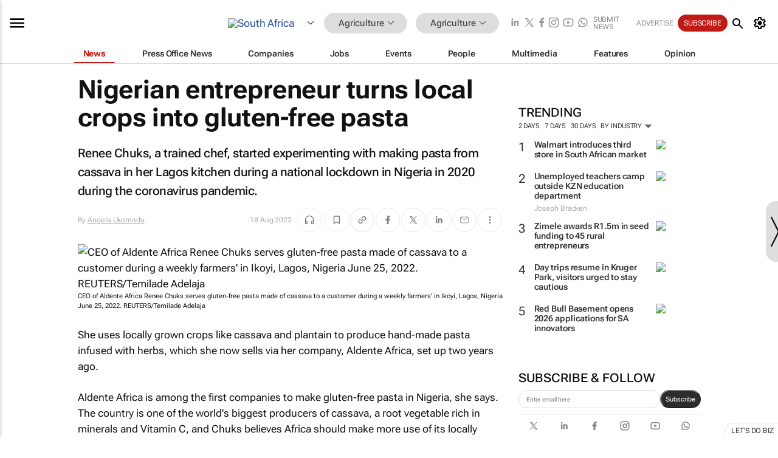

--- FILE ---
content_type: text/html; charset=utf-8
request_url: https://www.bizcommunity.com/Article/196/472/230670.html
body_size: 40291
content:
<!doctype html>
<html lang="en">
<head>
<script>var gaBP='';gaBP=(typeof bizPlatform!=='undefined')?bizPlatform():'';</script><script async src="https://www.googletagmanager.com/gtag/js?id=G-4M01RQ45QJ"></script><script>window.dataLayer = window.dataLayer || [];function gtag(){dataLayer.push(arguments);}gtag('js', new Date());gtag('config','G-4M01RQ45QJ',{'dimension1':'358','dimension2':'472','dimension3':'196','dimension4':'1','dimension5':'230670','dimension6':'0','dimension7':'2','dimension8':gaBP});</script>
<!--AD: /23319312375/Agriculture/Agriculture-->
<title>Nigerian entrepreneur turns local crops into gluten-free pasta</title>
<link rel="canonical" href="https://www.bizcommunity.com/Article/196/472/230670.html">
<link rel="alternate" type="application/rss+xml" title="South Africa - Agriculture RSS Feed" href="https://www.bizcommunity.com/rss/196/472.html">
<meta name="title" content="Nigerian entrepreneur turns local crops into gluten-free pasta">
<meta name="description"  content="Renee Chuks, a trained chef, started experimenting with making pasta from cassava in her Lagos kitchen during a national lockdown in Nigeria in 2020 during the coronavirus pandemic...">
<meta name=keywords content="">
<meta http-equiv="Content-Language" content="en-us">
<meta http-equiv="content-type" content="text/html; charset=UTF-8">
<meta name="subject" content="Industry news">
<meta name="url"  content="https://www.bizcommunity.com/Article/196/472/230670.html">
<meta name="robots" content="index,follow">
<meta name="viewport" content="width=device-width, initial-scale=1">
<meta name="theme-color" content="#ffffff">
<meta property="og:title" content="Nigerian entrepreneur turns local crops into gluten-free pasta">
<meta property="og:type" content="article">
<meta property="og:description" content="Renee Chuks, a trained chef, started experimenting with making pasta from cassava in her Lagos kitchen during a national lockdown in Nigeria in 2020 during the coronavirus pandemic..." >
<meta property="og:site_name" content="Bizcommunity">
<meta property="og:url" content="https://www.bizcommunity.com/Article/196/472/230670.html">
<meta name="image" property="og:image" content="https://biz-file.com/c/2208/666725-728x379.jpg?2">
<meta property="og:image:secure_url" content="https://biz-file.com/c/2208/666725-728x379.jpg?2">
<meta property="og:image:alt" content="Renee Chuks, a trained chef, started experimenting with making pasta from cassava in her Lagos kitchen during a national lockdown in Nigeria in 2020 during the coronavirus pandemic...">
<meta property="twitter:card" content="https://biz-file.com/c/2208/666725-728x379.jpg?2">
<meta name="twitter:card" content="summary_large_image"> 
<meta name="twitter:title" content="Nigerian entrepreneur turns local crops into gluten-free pasta"> 
<meta name="twitter:url" content="https://www.bizcommunity.com/Article/196/472/230670.html"> 
<meta name="twitter:description" content="Renee Chuks, a trained chef, started experimenting with making pasta from cassava in her Lagos kitchen during a national lockdown in Nigeria in 2020 during the coronavirus pandemic..."> 
<meta name="twitter:image" content="https://biz-file.com/c/2208/666725-728x379.jpg?2"> 
<meta name="twitter:site" content="@Bizcommunity"> 
<meta name="twitter:creator" content=" @Bizcommunity"> 
<meta property="fb:app_id" content="144806878919221"> 
<link rel="preconnect" href="https://biz-file.com">
<link rel="preconnect" href="https://cdn.jsdelivr.net">
<link href="/res/css/public-desktop.css?s119e" rel=stylesheet>
<link href="/res/css/test-site-live.css?s23" rel=stylesheet><link rel="icon" href="/favicon.ico" sizes="any"><link rel="icon" href="/res/img/favicon/favicon.svg" type="image/svg+xml"><link rel="apple-touch-icon" sizes="180x180" href="/res/img/favicon/apple-touch-icon.png"><link rel="icon" type="image/png" sizes="32x32" href="/res/img/favicon/favicon-32x32.png"><link rel="icon" type="image/png" sizes="16x16" href="/res/img/favicon/favicon-16x16.png"><link rel="manifest" href="/manifest.json"><link rel="apple-touch-icon" href="/res/img/biz-balls-apple-touch.png"><link rel="apple-touch-startup-image" href="/res/img/ios-startup.png"><style>.site-header-placeholder {background: transparent !important;} 
.body-container {margin-top:0px !important;} 
.btn-search--toggle{display:none;}
.CB_i{height: initial}
.RM_box--trending {.RM_small-square-link {display: none}}
.elevated-container--narrow-padding > div{position:static !important}

.front-page-jobs-container content-group { 
margin-top:10px !important;
}

.front-page-latest-jobs {
margin-top:10px !important;
}
	@media screen and (max-width: 768px) {
				.body-new-design--header-only.body-myaccount-page .site-header-placeholder {
					height: 94px;
				}
			}
.kMyAccountTable tr th {color: #fff !important;}
.CTS_title a {font-size: 27px;}
.kLargeTable td {padding: 4px;border: 1px solid #ccc;}</style>
<style>
@font-face {font-family:'Roboto Flex';font-style:normal;font-weight:100 1000;font-stretch:100%;font-display:swap;src:url(/res/font/roboto-flex-v9-wght-xtra.woff2) format('woff2');}
@supports (-webkit-hyphens:none){@font-face {font-family:'Roboto Flex';font-style:normal;font-weight:100 1000;font-stretch:100%;font-display:swap;src:url(/res/font/roboto-flex-v9-wght-xtra-safari.woff2) format('woff2');}}
</style>
<script>
var RNS = RNS || (Math.floor(Math.random() * 0x7FFFFFFF)+1).toString();
var _locationId=196;
var _categoryId=472;
var _contentType=1;
var _contentId=230670;
var _pageName='Article';
var jsPageType=2;
var adPosition = '';
</script>
<script nomodule src="/res/js/head.es5.js?m49k"></script>
<script src="/res/js/head.js?m49k"></script>
<script async="async" src="https://securepubads.g.doubleclick.net/tag/js/gpt.js"></script>
<script>window.googletag = window.googletag || {};window.googletag.cmd = window.googletag.cmd || [];var googletag = window.googletag;var googletagads = googletagads || [];googletag.cmd.push(function() {googletag.pubads().enableSingleRequest();googletag.pubads().disableInitialLoad();googletag.pubads().addEventListener('slotRenderEnded', function(event) {updateDFPAdSlot(event.slot.getSlotElementId(), event.isEmpty);});googletag.enableServices();});</script>
<link rel="preload" as="image" href="https://biz-file.com/c/2208/666727.jpg">
</head>
<body class=" body-is-public-page body-has-page-wrap body-content-page body-page-type-2 body-new-design--header-only body-menu-home body-new-header-july" data-x="addScrollClasses:{'scrollDownClass':'body--scroll-down','scrollUpClass':'body--scroll-up'}">
<div class="site-header"><div class="SH-option"><div class="d-flex" style="align-items: center;justify-content: space-between"><div id="desktop-menuToggle-mainMenu" class="SHO-hamburger"><div class="hamburger  j-hamburger" id="j-hamburger" data-x="axH:{'fireOnlyOnce':true}" data-target="j-sideMenu" data-href="/Request/RenderSideMenuContent.aspx?si=j-sideMenu"><span class="icon"></span></div><div id="j-sideMenu" class="side-menu-content"><div class="d-flex justify-content-center align-items-center" style="height: 80vh;width: 100%;justify-content: center"><img src="/res/img/m-loading.gif" alt=""></div><div class="SMC-overlay" onclick="$('#j-sideMenu').toggleClass('side-menu-content--open');$('.j-hamburger').removeClass('is-active');"></div></div></div><div class="logo"><a href="/"><img class="logo-img" src="https://biz-file.com/res/img/logo.png" alt=""></a></div><a class="j-country-hover country-hover country-hover country-hover" data-x="pRID:{'on':'hover','delay':200,'transition':'none','position':'below','stretchToFitLinksWidth':false,'removeDelayIfPopupVisible':true}" data-target="jLR-Country-Popup-logo"
data-url="/Request/selectcountrypopup.aspx?l=196&amp;c=472" href="/SelectCountry.aspx?l=196&amp;c=472" data-option="show-images"><span class="kvertical-align"><img class="flag" src="https://biz-file.com/res/img/flag/21/196.gif" width="21" height="14" alt="South Africa"></span><span class="pagedropdown-icon-wrapper"><span class="mui-icon_expand-more-black"></span></span></a><div class="bread-crumb"><!---ksjlkds33--><a class="BC-i SM-i SM-i--industries-dropdown" data-x="pRID:{'on':'hoverOnly','delay':200,'transition':'none','position':'below','stretchToFitLinksWidth':false,'removeDelayIfPopupVisible':true}" data-target="j-ind-popup-ksjlkds33" data-url="/Request/SelectIndustryPopupDouble.aspx?ct=1&c=472&pcth=BCI-popup" href="/Articles/196/358.html"><span class="BCI-text"> Agriculture </span><span class="mui-icon_expand-more-black"></span></a><div id="j-ind-popup-ksjlkds33" class="BCI-popup j-escape-hide breadcrum-header" style="display:none"></div><span class="BC-nav mui-icon_arrow-forward-100"></span><a class="BC-i BC-i--section SM-i SM-i--industries-dropdown" data-x="pRID:{'on':'hoverOnly','delay':200,'transition':'none','position':'below','stretchToFitLinksWidth':false,'removeDelayIfPopupVisible':true}" data-target="j-cat-popup-ksjlkds33" href="/Articles/196/472.html" data-url="/Request/SelectCategory.aspx?l=196&c=472"><span class="BCI-text">Agriculture </span><span class="mui-icon_expand-more-black"></span></a><div id="j-cat-popup-ksjlkds33" class="BCI-popup j-escape-hide breadcrum-header" style="display:none"></div></div><div class="search-section SHOR-search"><div id="j-search-box-67c1d5ff3e2840ffa2891d61faa9ea3d" class="search-form search-form--cntrl right-search-search-control search-form--collapsed"><form class="d-flex align-items-center" method="post" action="/Search.aspx?l=196&c=1&s="  onfocusin="$('body').addClass('search-active');" onfocusout="$('body').removeClass('search-active');"><input id="j-search-input-right-search" placeholder="Search" name="s" class="search-input" type="text" oninput="document.querySelector('#j-btn-clear-text-right-search').style.display = this.value ? 'block' : 'none';" required /><div class="right-controls"><button id="j-btn-clear-text-right-search" class="btn-clear-text" aria-label="Clear search" type="button" onclick="document.getElementById('j-search-input-right-search').value = ''; this.style.display = 'none'; document.getElementById('j-search-input-right-search').focus();"><span class="clear-search-icon"></span></button><div class="btn-advanced-options" title="Advanced options" aria-label="Advanced options" data-x="pRID:{ 'on': 'hover','position': 'belowleft','transition': 'none'}" data-target="jSearch-PopUp-right-search"><span id="advanced-options-text-right-search" class="advanced-options-text"></span><span class="advanced-options-icon"></span></div></div><button class="btn-search" aria-label="Search" role="button"><span class="search-icon"></span></button><button id="j-btn-search-toggle-67c1d5ff3e2840ffa2891d61faa9ea3d" class="btn-search btn-search--toggle" aria-label="toogle" role="button"><span class="search-icon"></span></button><input id="j-ctype-right-search" hidden type="text" name="ctype"></form><div id="j-search-overlay-67c1d5ff3e2840ffa2891d61faa9ea3d" class="search-overlay"></div></div><div id="jSearch-PopUp-right-search" style="display:none;"><div class="pop1-arrow"></div><div class="pop1"><ul class="pop1-ul"><li txt="All" rel="/Request/SuggestAll.aspx"><a href="#" class="PUI-text" onclick="$('#j-ctype-right-search').val(0);$('#advanced-options-text-right-search').text('');">All</a></li><li txt="Articles" rel="/Request/SuggestArticles.aspx?l=196&c=472"><a  class="PUI-text" href="#" onclick="$('#j-ctype-right-search').val(1);$('#advanced-options-text-right-search').text('Articles');">Articles</a></li><li txt="Companies" rel="/Request/SuggestCompany.aspx"><a class="PUI-text" href="#" onclick="$('#j-ctype-right-search').val(12);$('#advanced-options-text-right-search').text('Companies');">Companies</a></li><li txt="Events" rel="/Request/SuggestEvents.aspx?l=196"><a class="PUI-text" href="#" onclick="$('#j-ctype-right-search').val(7);$('#advanced-options-text-right-search').text('Events');">Events</a></li><li txt="Galleries" rel="/Request/SuggestGalleries.aspx?l=196"><a  class="PUI-text" href="#" onclick="$('#j-ctype-right-search').val(8);$('#advanced-options-text-right-search').text('Galleries');">Galleries</a></li><li txt="Jobs" rel="/Request/SuggestJobs.aspx"><a  class="PUI-text" href="#" onclick="$('#j-ctype-right-search').val(10);$('#advanced-options-text-right-search').text('Jobs');">Jobs</a></li><li txt="People" rel="/Request/SuggestPeople.aspx"><a  class="PUI-text" href="#" onclick="$('#j-ctype-right-search').val(3);$('#advanced-options-text-right-search').text('People');">People</a></li></ul></div></div><script>onReady(function () {if (!true){return}let searchContainer = document.getElementById('j-search-box-67c1d5ff3e2840ffa2891d61faa9ea3d');let toggleButton = document.getElementById('j-btn-search-toggle-67c1d5ff3e2840ffa2891d61faa9ea3d');let overlay = document.getElementById('j-search-overlay-67c1d5ff3e2840ffa2891d61faa9ea3d');
let body = document.body;
// When the toggle is clicked
// 1. Toggle the class on the search container to inclde the collapsed open class
// 2. Add event listeners for scroll and click outside to remove the open class
// 3. When the overlay is clicked, remove the open class
// 4. When clicked outside the search container, and scroll of scrollHeight  remove the open class
toggleButton.addEventListener('click', function (e) {
e.preventDefault();
searchContainer.classList.toggle('search-form--collapsed-open');
overlay.classList.toggle('search-overlay--open');
body.classList.toggle('right-search-search-control-active');
let scrolled = false;
let scrollHeight = 300;
// Function to handle clicks outside the .search element
function handleClickOutside(event) {
if (!searchContainer.contains(event.target)) {
RemoveClassRemoveListeners();
}
}
// Function to handle scroll beyond 300px
function handleScroll() {
if (window.scrollY > scrollHeight && !scrolled) {
scrolled = true;
RemoveClassRemoveListeners();
}
}
// Function to toggle the class and remove both event listeners
function RemoveClassRemoveListeners() {
searchContainer.classList.remove('search-form--collapsed-open');
overlay.classList.remove('search-overlay--open');
body.classList.remove('right-search-search-control-active');
// Remove event listeners
window.removeEventListener('scroll', handleScroll);
document.removeEventListener('click', handleClickOutside);
}
// Attach event listeners for scroll and click outside
window.addEventListener('scroll', handleScroll);
document.addEventListener('click', handleClickOutside);
});
overlay.addEventListener('click', function () {
searchContainer.classList.remove('search-form--collapsed-open');
overlay.classList.remove('search-overlay--open');
body.classList.remove('right-search-search-control-active');});});</script></div></div><div class="SHO-right d-flex items-center"><div class="social-media-links d-flex">
<a class="icon-link icon-link--linkedin" href="https://za.linkedin.com/company/bizcommunity" target="_blank" rel="noopener,nofollow,noindex" title="Bizcommunity linkedIn">
<span class="sb-linkedin-testsite"></span></a>
<a class="icon-link icon-link--x" href="https://www.bizcommunity.com/advertise/contactus" target="_blank" rel="noopener,nofollow,noindex" title="Bizcommunity x/twitter">
<span class="sb-x-testsite"></span></a>
<a class="icon-link icon-link--facebook" href="https://www.facebook.com/Bizcommunity" target="_blank" rel="noopener,nofollow,noindex" title="Bizcommunity facebook">
<span class="sb-facebook-testsite mr-n-4px ml-n-4px"></span></a>
<a class="icon-link icon-link--instagram" href="https://www.instagram.com/bizcommunity/" target="_blank" rel="noopener,nofollow,noindex" title="Bizcommunity instagram">
<span class="sb-instagram-testsite"></span></a>
<a class="icon-link icon-link--youtube" href="https://www.youtube.com/@bizcommunity" target="_blank" rel="noopener,nofollow,noindex" title="Bizcommunity youtube">
<span class="sb-youtube-testsite"></span></a>
<a class="icon-link icon-link--whatsapp" href="https://www.whatsapp.com/channel/0029Vacw0EY4SpkIG5yGPh2h" target="_blank" rel="noopener,nofollow,noindex" title="Bizcommunity whatsapp">
<span class="sb-whatsapp-testsite"></span></a>
</div>
<a class="SHOR-icon-link"
data-x="pRID:{'on':'hover', 'delay': 200, 'transition': 'none', 'tailClass': 'pop1-arrow', 'position': 'below','resizeWhenContentChanges':true, 'stretchToFitLinksWidth': false, 'removeDelayIfPopupVisible': true,'preventDefaultLink':true}"
data-target="jHL-socialMediaPages"
data-url="/Request/SelectSocialMediaSitesPopup.aspx" href="https://www.bizcommunity.com/advertise/contactus"><span class="CHSRIL-icon m-icon m-icon_share "></span></a><div class="SHOR-links d-flex items-center justify-center cdhdi"><a class="SHORL-i SHORL-i--extra-link" data-target="jSubmitBox-3" data-url="/Request/SelectSubmitPopup.aspx?ru=%2fArticle%2f196%2f472%2f230670.html" href="/SubmitNews.aspx?l=196&c=472">Submit news</a><a class="SHORL-i SHORL-i--extra-link"
href="https://www.bizcommunity.com/advertise?utm_source=bizcommunity&utm_medium=site&utm_campaign=topstrip">Advertise</a><a class="SHORL-i SHORL-i--cta" href="/Signup.aspx?l=196&c=1&ss=siteHeader">Subscribe</a><a class="SHORL-i SHORL-i--my-account  j-myaccount-hover d-flex" data-url="/Request/SelectMyAccountPopup.aspx?ru=%2fArticle%2f196%2f472%2f230670.html" href="/MyAccount/Home.aspx" data-target="jMyAccountBox" href="/MyAccount/Home.aspx" aria-label="MyAccount"><span class="sm-myaccount-text">My Account</span><span class="icon mui-icon_cog j-myaccount-icon"></span></a></div><div class="SHO-controls--mobile"><ul class="sm-ul"><li class="search-toggle" onclick="$('.search-form').toggleClass('search-form--open-for-mobile');$('.SH-mobile-strip').toggleClass('d-none');$('.site-header').toggleClass('site-header--has-mobile-search');"></li><li class="ts-m-tool"><a class="sm-a sm-a--small-margin j-myaccount-hover" data-url="/Request/SelectMyAccountPopup.aspx?ru=%2fArticle%2f196%2f472%2f230670.html" href="/MyAccount/Home.aspx" data-target="jMyAccountBox" href="/MyAccount/Home.aspx" aria-label="MyAccount"><span class="sm-myaccount-text"></span><span id="" class="icon mui-icon_cog j-myaccount-icon"></span></a></li></ul></div></div></div><div class="SH-top-strip"><div class="SHTS-menus d-flex"><div class="SHTS-middle d-flex"><div class="SHTSM-menu"><div class="site-menu d-flex"><div class="SM-items d-flex"><a class="SM-i SM-i--dropdown SM-i--current SM-i-News "
href="/Agriculture"  data-target="j-mi-News"><span class="SM-i-text d-flex items-center justify-between">News</span></a><a class="SM-i SM-i--dropdown SM-i-PressOffice "
href="/CompanyNews/196/358.html"  data-target="j-mi-PressOffice"><span class="SM-i-text d-flex items-center justify-between">Press Office News</span></a><a class="SM-i SM-i--dropdown SM-i-Companies "
href="/Companies/196/358.html"  data-target="j-mi-Companies"><span class="SM-i-text d-flex items-center justify-between">Companies</span></a><a class="SM-i SM-i--dropdown SM-i-Jobs "
href="/JobIndustries.aspx?l=196&c=1"  data-target="j-mi-Jobs"><span class="SM-i-text d-flex items-center justify-between">Jobs</span></a><a class="SM-i SM-i--dropdown SM-i-Events "
href="/Events/196/358.html"  data-target="j-mi-Events"><span class="SM-i-text d-flex items-center justify-between">Events</span></a><a class="SM-i SM-i--dropdown SM-i-People "
href="/People/196/358.html"  data-target="j-mi-People"><span class="SM-i-text d-flex items-center justify-between">People</span></a><a class="SM-i SM-i--dropdown SM-i-Multimedia "
href="/Multimedia/196/358.html"  data-target="j-mi-Multimedia"><span class="SM-i-text d-flex items-center justify-between">Multimedia</span></a><a class="SM-i SM-i--dropdown SM-i-SpecialSections "
href="https://www.bizcommunity.com/advertise/sponsorship-content"  data-target="j-mi-SpecialSections"><span class="SM-i-text d-flex items-center justify-between">Features</span></a><a class="SM-i SM-i--dropdown SM-i-Contributors "
href="/ContributorArticles/196/358.html"  data-target="j-mi-Contributors"><span class="SM-i-text d-flex items-center justify-between">Opinion</span></a><div class="SM-items--block"><a class="SM-i"
href="https://www.bizcommunity.com/advertise?utm_source=bizcommunity&utm_medium=site&utm_campaign=topstrip"><span class="SM-i-text d-flex items-center justify-between">Advertise</span></a><a class="SM-i j-myaccount-hover" data-target="jSubmitBox-2" data-url="/Request/SelectSubmitPopup.aspx?ru=%2fArticle%2f196%2f472%2f230670.html" href="/SubmitNews.aspx?l=196&c=472"><span class="SM-i-text d-flex items-center justify-between">Submit news</span></a><div class="myaccount-popup shadow-2" id="jSubmitBox-2" style="display:none;width:fit-content;" data-track="top strip my account pop up"></div></div></div><div id="j-mi-News" class="mm-popup" style="display:none;"><div class="pop1 clear-before-after"><ul class="pop1-col pop1-ul"><li><a class="PUI-text" href="/Agriculture">News</a></li><li><a class="PUI-text" href="/CompanyNews/196/358.html">Company news</a></li><li><a class="PUI-text" href="/InBriefs/196/358.html">In briefs</a></li><li><a class="PUI-text" href="/PeopleNews/196/358.html">New appointments</a></li><li><a class="PUI-text" href="/Accounts/196/4.html">New business</a></li><li><a class="PUI-text" href="/NewsletterList.aspx">Newsletters</a></li><li><a class="PUI-text" href="/MostReadArticles/196/358.html">Most read articles</a></li><li><a class="PUI-text" href="/MySavedContent.aspx?id=0&ct=1">Saved content</a></li></ul><div class="pop1-col pop1-right"><a class="kSubmitButton kRound" href="/SubmitNews.aspx?l=196&c=358" title="Submit news" rel="noindex">Submit news</a></div></div></div><div id="j-mi-PressOffice" class="mm-popup" style="display:none;"><div class="pop1 clear-before-after"><ul class="pop1-col pop1-ul"><li><a class="PUI-text" href="/CompanyNews/196/358.html">Press Office news</a></li><li><a class="PUI-text" href="/PressOffices/196/358.html">Press Offices</a></li><li><a class="PUI-text" href="/advertise/bizoffice?utm_source=bizcommunity&utm_medium=site&utm_campaign=link-topMenu">Press Office info</a></li><li><a class="PUI-text" href="/MyAccount/Companies.aspx">My Press Office</a></li></ul><div class="pop1-col pop1-right"><a class="kSubmitButton kRound" href="/SubmitNews.aspx?l=196&c=358" title="Publish your news on Biz" rel="noindex">Publish your news on Biz</a></div></div></div><div id="j-mi-Companies" class="mm-popup" style="display:none;"><div class="pop1 clear-before-after"><ul class="pop1-col pop1-ul"><li><a class="PUI-text" href="/Companies/196/358.html">Companies</a></li><li><a class="PUI-text" href="/CompanyNews/196/358.html">Company news</a></li><li><a class="PUI-text" href="/PressOfficeList.aspx">Press Office Newsrooms</a></li><li><a class="PUI-text" href="/MyAccount/Companies.aspx">My company</a></li><li><a class="PUI-text" href="/MySavedCompanies.aspx">My saved companies</a></li></ul><div class="pop1-col pop1-right"><a class="kSubmitButton kRound" href="/ListCompany.aspx?l=196&c=358" title="Get a Biz listing" rel="noindex">Get a Biz listing</a><a class="kSubmitButton kRound" href="/SubmitNews.aspx?l=196&c=358" title="Publish your news on Biz" rel="noindex">Publish your news on Biz</a></div></div></div><div id="j-mi-Jobs" class="mm-popup" style="display:none;"><div class="pop1 clear-before-after"><ul class="pop1-col pop1-ul"><li><a class="PUI-text" href="/JobIndustries.aspx?l=196&c=1">Jobs offered</a></li><li><a class="PUI-text" href="/JobsWanted.aspx?l=196&c=358&ct=11">Jobs wanted</a></li><li><a class="PUI-text" href="/MySavedJobs.aspx">My saved jobs</a></li><li><a class="PUI-text" href="/MyAccount/CVView.aspx">My CV</a></li><li><a class="PUI-text" href="/Recruiters/196/358.html">Recruiters</a></li><li><a class="PUI-text" href="/CompaniesRecruiting/196/358.html">Companies recruiting</a></li><li><a class="PUI-text" href="/PostJobOffered.aspx?">Post your job ad</a></li><li><a class="PUI-text" href="/MyAccount/Jobs.aspx">Recruitment login</a></li></ul><div class="pop1-col pop1-right"><a class="kSubmitButton kRound" href="/PostJob.aspx" title="Post a job" rel="noindex">Post a job</a></div></div></div><div id="j-mi-Events" class="mm-popup" style="display:none;"><div class="pop1 clear-before-after"><ul class="pop1-col pop1-ul"><li><a class="PUI-text" href="/Events/196/358/cst-3.html">Industry events</a></li><li><a class="PUI-text" href="/Events/196/358/cst-4.html">Workshops</a></li><li><a class="PUI-text" href="/Events/196/358/cst-106.html">Other</a></li><li><a class="PUI-text" href="/Calendar/196/4.html">Calendar</a></li></ul><div class="pop1-col pop1-right"><a class="kSubmitButton kRound" href="/SubmitEvent.aspx" title="Submit event" rel="noindex">Submit event</a></div></div></div><div id="j-mi-People" class="mm-popup" style="display:none;"><div class="pop1 clear-before-after"><ul class="pop1-col pop1-ul"><li><a class="PUI-text" href="/People/196/358.html">Find people</a></li><li><a class="PUI-text" href="/EditProfile.aspx">Edit my profile</a></li></ul><div class="pop1-col pop1-right"></div></div></div><div id="j-mi-Multimedia" class="mm-popup" style="display:none;"><div class="pop1 clear-before-after"><ul class="pop1-col pop1-ul"><li><a class="PUI-text" href="/Videos/196/358.html">Videos</a></li><li><a class="PUI-text" href="/Audios/196/358.html">Audios</a></li><li><a class="PUI-text" href="/Galleries/196/358.html">Galleries</a></li><li><a class="PUI-text" href="/Multimedia/196/589.html">BizTakeouts</a></li></ul><div class="pop1-col pop1-right"><a class="kSubmitButton kRound" href="/MyAccount/SubmitMultimediaAd.aspx" title="Submit your media" rel="noindex">Submit your media</a></div></div></div><!-- These sub menus are loaded at run time, Check the method that creates the cRenderMenuItem menu list --><div id="j-mi-SpecialSections" class="mm-popup" style="display:none;"><div class="pop1 clear-before-after"><ul class="pop1-col pop1-ul"><li><a class="PUI-text" href="/BizTrends">BizTrends</a></li><li><a class="PUI-text" href="/Pendoring">Pendoring</a></li><li><a class="PUI-text" href="/EffieAwards">Effie Awards</a></li><li><a class="PUI-text" href="/BizTrendsTV">BizTrendsTV</a></li><li><a class="PUI-text" href="/NedbankIMC">IMC Conference</a></li><li><a class="PUI-text" href="/OrchidsandOnions">Orchids and Onions</a></li><li><a class="PUI-text" href="/TheLeadCreative">The Lead Creative</a></li><li><a class="PUI-text" href="/LoeriesCreativeWeek">Loeries Creative Week</a></li><li><a class="PUI-text" href="/SpecialSections.aspx">More Sections</a></li></ul><div class="pop1-col pop1-right"><a class="kSubmitButton kRound" href="https://www.bizcommunity.com/advertise/sponsorship-content" title="Features calendar" rel="noindex">Features calendar</a></div></div></div><div id="j-mi-Contributors" class="mm-popup" style="display:none;"><div class="pop1 clear-before-after"><ul class="pop1-col pop1-ul"><li><a class="PUI-text" href="/ContributorArticles/196/358.html">Articles</a></li></ul><div class="pop1-col pop1-right"><a class="kSubmitButton kRound" href="/SubmitNews.aspx?l=196&c=358" title="Contribute" rel="noindex">Contribute</a></div></div></div></div><div id="j-industryDropDown-site-menu" class="industryDropDown" style="display:none;min-width: 200px"></div></div></div></div></div><div class="SHTS-search-section SH-toggle-search-section"><div class="SHSS-search-box"><div id="j-search-box-141879e2e1b847709831bd06d07ffcf7" class="search-form search-form--cntrl header-search-search-control "><form class="d-flex align-items-center" method="post" action="/Search.aspx?l=196&c=1&s="  onfocusin="$('body').addClass('search-active');" onfocusout="$('body').removeClass('search-active');"><input id="j-search-input-header-search" placeholder="Search" name="s" class="search-input" type="text" oninput="document.querySelector('#j-btn-clear-text-header-search').style.display = this.value ? 'block' : 'none';" required /><div class="right-controls"><button id="j-btn-clear-text-header-search" class="btn-clear-text" aria-label="Clear search" type="button" onclick="document.getElementById('j-search-input-header-search').value = ''; this.style.display = 'none'; document.getElementById('j-search-input-header-search').focus();"><span class="clear-search-icon"></span></button><div class="btn-advanced-options" title="Advanced options" aria-label="Advanced options" data-x="pRID:{ 'on': 'hover','position': 'belowleft','transition': 'none'}" data-target="jSearch-PopUp-header-search"><span id="advanced-options-text-header-search" class="advanced-options-text"></span><span class="advanced-options-icon"></span></div></div><button class="btn-search" aria-label="Search" role="button"><span class="search-icon"></span></button><button id="j-btn-search-toggle-141879e2e1b847709831bd06d07ffcf7" class="btn-search btn-search--toggle" aria-label="toogle" role="button"><span class="search-icon"></span></button><input id="j-ctype-header-search" hidden type="text" name="ctype"></form><div id="j-search-overlay-141879e2e1b847709831bd06d07ffcf7" class="search-overlay"></div></div><div id="jSearch-PopUp-header-search" style="display:none;"><div class="pop1-arrow"></div><div class="pop1"><ul class="pop1-ul"><li txt="All" rel="/Request/SuggestAll.aspx"><a href="#" class="PUI-text" onclick="$('#j-ctype-header-search').val(0);$('#advanced-options-text-header-search').text('');">All</a></li><li txt="Articles" rel="/Request/SuggestArticles.aspx?l=196&c=472"><a  class="PUI-text" href="#" onclick="$('#j-ctype-header-search').val(1);$('#advanced-options-text-header-search').text('Articles');">Articles</a></li><li txt="Companies" rel="/Request/SuggestCompany.aspx"><a class="PUI-text" href="#" onclick="$('#j-ctype-header-search').val(12);$('#advanced-options-text-header-search').text('Companies');">Companies</a></li><li txt="Events" rel="/Request/SuggestEvents.aspx?l=196"><a class="PUI-text" href="#" onclick="$('#j-ctype-header-search').val(7);$('#advanced-options-text-header-search').text('Events');">Events</a></li><li txt="Galleries" rel="/Request/SuggestGalleries.aspx?l=196"><a  class="PUI-text" href="#" onclick="$('#j-ctype-header-search').val(8);$('#advanced-options-text-header-search').text('Galleries');">Galleries</a></li><li txt="Jobs" rel="/Request/SuggestJobs.aspx"><a  class="PUI-text" href="#" onclick="$('#j-ctype-header-search').val(10);$('#advanced-options-text-header-search').text('Jobs');">Jobs</a></li><li txt="People" rel="/Request/SuggestPeople.aspx"><a  class="PUI-text" href="#" onclick="$('#j-ctype-header-search').val(3);$('#advanced-options-text-header-search').text('People');">People</a></li></ul></div></div><script>onReady(function () {if (!false){return}let searchContainer = document.getElementById('j-search-box-141879e2e1b847709831bd06d07ffcf7');let toggleButton = document.getElementById('j-btn-search-toggle-141879e2e1b847709831bd06d07ffcf7');let overlay = document.getElementById('j-search-overlay-141879e2e1b847709831bd06d07ffcf7');
let body = document.body;
// When the toggle is clicked
// 1. Toggle the class on the search container to inclde the collapsed open class
// 2. Add event listeners for scroll and click outside to remove the open class
// 3. When the overlay is clicked, remove the open class
// 4. When clicked outside the search container, and scroll of scrollHeight  remove the open class
toggleButton.addEventListener('click', function (e) {
e.preventDefault();
searchContainer.classList.toggle('search-form--collapsed-open');
overlay.classList.toggle('search-overlay--open');
body.classList.toggle('header-search-search-control-active');
let scrolled = false;
let scrollHeight = 300;
// Function to handle clicks outside the .search element
function handleClickOutside(event) {
if (!searchContainer.contains(event.target)) {
RemoveClassRemoveListeners();
}
}
// Function to handle scroll beyond 300px
function handleScroll() {
if (window.scrollY > scrollHeight && !scrolled) {
scrolled = true;
RemoveClassRemoveListeners();
}
}
// Function to toggle the class and remove both event listeners
function RemoveClassRemoveListeners() {
searchContainer.classList.remove('search-form--collapsed-open');
overlay.classList.remove('search-overlay--open');
body.classList.remove('header-search-search-control-active');
// Remove event listeners
window.removeEventListener('scroll', handleScroll);
document.removeEventListener('click', handleClickOutside);
}
// Attach event listeners for scroll and click outside
window.addEventListener('scroll', handleScroll);
document.addEventListener('click', handleClickOutside);
});
overlay.addEventListener('click', function () {
searchContainer.classList.remove('search-form--collapsed-open');
overlay.classList.remove('search-overlay--open');
body.classList.remove('header-search-search-control-active');});});</script></div></div><div class="SH-mobile-strip d-mobile-only"><div id="j-mobile-subheader-wrapper" class="mobile-subheader-wrapper"><nav class="mobile-subheader"><ul id="j-menu-horizontal-scroll" class="menu-horizontal-scroll"><li><a href="/Allindustries">Home</a></li><li><a href="/Articles/196/358.html">Agriculture</a></li><li class="" ><a href="/MarketingMedia">Marketing &amp; Media</a></li><li class="" ><a href="/Automotive">Automotive</a></li><li class="" ><a href="/Construction">Construction &amp; Engineering</a></li><li class="" ><a href="/Education">Education</a></li><li class="" ><a href="/Energy">Energy &amp; Mining</a></li><li class="" ><a href="/Entrepreneurship">Entrepreneurship</a></li><li class="" ><a href="/ESG-Sustainability">ESG &amp; Sustainability</a></li><li class="" ><a href="/Finance">Finance</a></li><li class="" ><a href="/Healthcare">Healthcare</a></li><li class="" ><a href="/HR">HR &amp; Management</a></li><li class="" ><a href="/IT">ICT</a></li><li class="" ><a href="/Legal">Legal</a></li><li class="" ><a href="/Lifestyle">Lifestyle</a></li><li class="" ><a href="/Logistics">Logistics &amp; Transport</a></li><li class="" ><a href="/Manufacturing">Manufacturing</a></li><li class="" ><a href="/Property">Property</a></li><li class="" ><a href="/Retail">Retail</a></li><li class="" ><a href="/Tourism">Tourism &amp; Travel</a></li><li ><a href="/Articles//1/11/g-1.html">International</a></li><li><a style="text-transform:uppercase" href="/SubmitNews.aspx">Submit news</a></li></ul></nav></div></div></div></div>
<div id="j-site-header-placeholder" class="site-header-placeholder"></div>
<div id="jLR-Country-Popup-logo" style="display:none; min-width: 200px;"></div>
<div id="jLR-Country-Popup" style="display:none; min-width: 200px;"></div>
<div class="myaccount-popup shadow-2" id="jMyAccountBox" style="display:none;width:fit-content;width:150px" data-track="top strip my account pop up"></div>
<!-- Hidden div element -->
<div id="jHL-socialMediaPages" style="display:none"></div>
<div class="sidebar"><div class="SB_box SB_box--menu" ><h2 class="SB_heading SB_heading__industries" style="margin-top:0px;">Industries</h2><div class="SB_content SB_content__industries" data-x="pRID:{'childHover':true,'on':'hover','delay':0,'transition':'none','resizeWhenContentChanges':true,'position':'right','topOffset':-45,'showLoading':true,'overlayId':'j-pop-overlay'}"data-target="j-SB_popright" data-url="/Request/IndustryCategoryMenuContents.aspx?hsp=1&tp=leftIndPop"><a class="SB_i "  href="/AllIndustries?utm_source=bizcommunity&utm_medium=site&utm_campaign=link-industry">All industries</a><a class="SB_i" data-show="j-leftIndPop-SB_PR_ind-358" href="/Agriculture">Agriculture</a><a class="SB_i" data-show="j-leftIndPop-SB_PR_ind-454" href="/Automotive">Automotive</a><a class="SB_i" data-show="j-leftIndPop-SB_PR_ind-360" href="/Construction">Construction &amp; Engineering</a><a class="SB_i" data-show="j-leftIndPop-SB_PR_ind-371" href="/Education">Education</a><a class="SB_i" data-show="j-leftIndPop-SB_PR_ind-355" href="/Energy">Energy &amp; Mining</a><a class="SB_i" data-show="j-leftIndPop-SB_PR_ind-836" href="/Entrepreneurship">Entrepreneurship</a><a class="SB_i" data-show="j-leftIndPop-SB_PR_ind-356" href="/ESG-Sustainability">ESG &amp; Sustainability</a><a class="SB_i" data-show="j-leftIndPop-SB_PR_ind-357" href="/Finance">Finance</a><a class="SB_i" data-show="j-leftIndPop-SB_PR_ind-148" href="/Healthcare">Healthcare</a><a class="SB_i" data-show="j-leftIndPop-SB_PR_ind-362" href="/HR">HR &amp; Management</a><a class="SB_i" data-show="j-leftIndPop-SB_PR_ind-379" href="/IT">ICT</a><a class="SB_i" data-show="j-leftIndPop-SB_PR_ind-364" href="/Legal">Legal</a><a class="SB_i" data-show="j-leftIndPop-SB_PR_ind-427" href="/Lifestyle">Lifestyle</a><a class="SB_i" data-show="j-leftIndPop-SB_PR_ind-389" href="/Logistics">Logistics &amp; Transport</a><a class="SB_i" data-show="j-leftIndPop-SB_PR_ind-365" href="/Manufacturing">Manufacturing</a><a class="SB_i" data-show="j-leftIndPop-SB_PR_ind-11" href="/MarketingMedia">Marketing &amp; Media</a><a class="SB_i" data-show="j-leftIndPop-SB_PR_ind-368" href="/Property">Property</a><a class="SB_i" data-show="j-leftIndPop-SB_PR_ind-160" href="/Retail">Retail</a><a class="SB_i" data-show="j-leftIndPop-SB_PR_ind-373" href="/Tourism">Tourism &amp; Travel</a></div><div id="j-SB_popright" class="SB_popright j-escape-hide" style="display:none"></div></div>
<div class="SB_box SB_box--menu"><h2 class="SB_heading">Features</h2><div class="SB_content"  ><a class="SB_i SB_i--features" href="/BizTrends">BizTrends</a><a class="SB_i SB_i--features" href="/Pendoring">Pendoring</a><a class="SB_i SB_i--features" href="/EffieAwards">Effie Awards</a><a class="SB_i SB_i--features" href="/BizTrendsTV">BizTrendsTV</a><a class="SB_i SB_i--features" href="/NedbankIMC">IMC Conference</a><a class="SB_i SB_i--features" href="/OrchidsandOnions">Orchids and Onions</a><a class="SB_i SB_i--features" href="/TheLeadCreative">The Lead Creative</a><a class="SB_i SB_i--features" href="/LoeriesCreativeWeek">Loeries Creative Week</a><a class="SB_small-square-link jxMore " href="/SpecialSections.aspx" data-href="/Request/SpecialSections.aspx?lstIc=SB_i&lstc=SB_content-items">More Sections..</a></div></div>
<div class="SB_box SB_box--companies"><h2 class="SB_heading">In the news</h2><div class="SB_content" ><a class="SB_i-company jxPHOH" data-position-override="right" data-href="/PressOffice/News.aspx?ci=648417&pnc=1"
href="/PressOffice/PGBison"><img src="https://biz-file.com/b/2309/2354420.png?1" data-src="https://biz-file.com/b/2309/2354420.png?1" class="lazyload" width="110"  height="21"  alt="PG Bison" loading="lazy"></a><a class="SB_submit-link" href="/AdvertisingRates-pressoffice.html">Enquire about a company Biz Press Office</a></div></div></div><div id="j-mobilebottomtoolbar" class="mbt d-mobile-only"><div id="j-mobilebottomtoolbar-industries" class="mbt-industries"><div class="mbt-menuitem mbt-menuitem_industries "><a href="/Agriculture">Agriculture</a></div><div class="mbt-menuitem mbt-menuitem_industries "><a href="/Automotive">Automotive</a></div><div class="mbt-menuitem mbt-menuitem_industries "><a href="/Construction">Construction &amp; Engineering</a></div><div class="mbt-menuitem mbt-menuitem_industries "><a href="/Education">Education</a></div><div class="mbt-menuitem mbt-menuitem_industries "><a href="/Energy">Energy &amp; Mining</a></div><div class="mbt-menuitem mbt-menuitem_industries "><a href="/Entrepreneurship">Entrepreneurship</a></div><div class="mbt-menuitem mbt-menuitem_industries "><a href="/ESG-Sustainability">ESG &amp; Sustainability</a></div><div class="mbt-menuitem mbt-menuitem_industries "><a href="/Finance">Finance</a></div><div class="mbt-menuitem mbt-menuitem_industries "><a href="/Healthcare">Healthcare</a></div><div class="mbt-menuitem mbt-menuitem_industries "><a href="/HR">HR &amp; Management</a></div><div class="mbt-menuitem mbt-menuitem_industries "><a href="/IT">ICT</a></div><div class="mbt-menuitem mbt-menuitem_industries "><a href="/Legal">Legal</a></div><div class="mbt-menuitem mbt-menuitem_industries "><a href="/Lifestyle">Lifestyle</a></div><div class="mbt-menuitem mbt-menuitem_industries "><a href="/Logistics">Logistics &amp; Transport</a></div><div class="mbt-menuitem mbt-menuitem_industries "><a href="/Manufacturing">Manufacturing</a></div><div class="mbt-menuitem mbt-menuitem_industries "><a href="/MarketingMedia">Marketing &amp; Media</a></div><div class="mbt-menuitem mbt-menuitem_industries "><a href="/Property">Property</a></div><div class="mbt-menuitem mbt-menuitem_industries "><a href="/Retail">Retail</a></div><div class="mbt-menuitem mbt-menuitem_industries "><a href="/Tourism">Tourism &amp; Travel</a></div></div><div class="mbt-scroll d-flex"><a href="/AllIndustries" class="MBTS-link"><div class="MBTSL-icon-container  MBTSL-icon-container--current "><span class="icon mui-icon_home"></span></div><p class="MBTSL-caption">News</p></a><a id="j-industriesmenu" href="#" class="MBTS-link "><div class="MBTSL-icon-container "><span class="icon mui-icon_app"></span></div><p class="MBTSL-caption">Industries</p></a><a href="/Companies/196/472.html" class="MBTS-link"><div class="MBTSL-icon-container "><span class="icon mui-icon_company"></span></div><p class="MBTSL-caption">Companies</p></a><a href="/JobIndustries.aspx?l=196&c=472" class="MBTS-link"><div class="MBTSL-icon-container "><span class="icon mui-icon_work"></span></div><p class="MBTSL-caption">Jobs</p></a><a href="/Events/196/472.html" class="MBTS-link"><div class="MBTSL-icon-container "><span class="icon mui-icon_calender"></span></div><p class="MBTSL-caption">Events</p></a><a href="/People/196/472.html" class="MBTS-link"><div class="MBTSL-icon-container "><span class="icon mui-icon_groups"></span></div><p class="MBTSL-caption">People</p></a><a href="/Videos/196/358.html" class="MBTS-link"><div class="MBTSL-icon-container "><span class="icon mui-icon_play"></span></div><p class="MBTSL-caption">Video</p></a><a href="/Audios/196/358.html" class="MBTS-link"><div class="MBTSL-icon-container "><span class="icon mui-icon_sound"></span></div><p class="MBTSL-caption">Audio</p></a><a href="/Galleries/196/358.html" class="MBTS-link"><div class="MBTSL-icon-container "><span class="icon mui-icon_gallaries"></span></div><p class="MBTSL-caption">Galleries</p></a><a href="/MyAccount/SubmitArticle.aspx" class="MBTS-link"><div class="MBTSL-icon-container "><span class="icon mui-icon_post-ad"></span></div><p class="MBTSL-caption">Submit content</p></a><a href="/MyAccount/Home.aspx" class="MBTS-link"><div class="MBTSL-icon-container "><span class="icon mui-icon_person"></span></div><p class="MBTSL-caption">My Account</p></a><a href="https://www.bizcommunity.com/advertise" class="MBTS-link"><div class="MBTSL-icon-container "><span class="icon mui-icon_brand-awareness"></span></div><p class="MBTSL-caption">Advertise with us</p></a></div></div>

<div  class="body-container body-center " >

<!--AD leaderboard-top -->
<div id='div-gpt-ad-3ee144c4-b1f2-4377-8553-38ffd8234cc7-639045830450207758' class='j-adslot jxa bizad ad-leaderboard-top d-desktop-only ' style='width:970px;height:90px;' data-width='970' data-height='90' data-adtype='leaderboard-top' data-adunit='/23319312375/Agriculture/Agriculture' data-tname='pos' data-tvalue='leaderboard-top' data-visible data-platform='2' data-adwidthlimit='0'></div>

<div class="subheader"></div><style>li.mm-current a.mm-a {border-top: none;}</style><div id="main-article-196-472-1-230670" class="j-main main has-right-margin"><div class="right-margin">

<!--AD right-first -->
<div id='div-gpt-ad-62440666-d45e-41c7-b91c-dd4590562970-639045830450207758' class='j-adslot jxa bizad ad-right-first d-desktop-only ' style='margin-bottom:40px;width:300px;height:250px;' data-width='300' data-height='250' data-adtype='right-first' data-adunit='/23319312375/Agriculture/Agriculture' data-tname='pos' data-tvalue='right-first' data-visible data-platform='2' data-adwidthlimit='0'></div>

<div id="kBox350" class="RM_box" ><div class="RMB_content xv3"><style scoped>#kBox350 {background-color: #fff;} #kBox350 </style><div id="div--7a0a7"><a data-x="axOnLoad" data-href="/Request/Box.aspx?mi=350&i=1&l=196&c=11&ismargin=1" style="display:none;"></a></div></div></div><div class="RM_box j-next-click-container RM_box--numbered RM_box--trending"  data-next-click-message="trending"><div class="elevated-container-right-margin"><div class="d-flex justify-between align-items-center"><h2 class="RMB_heading">Trending </h2></div><span></span><div class=" RM_tag-links"><a class="class1 class2" data-x="axH" data-target="j-RHM-trendingde127" data-href="/Request/MostReadArticlesRHM.aspx?l=196&c=1&rc=5&days=2&ramb=1&shwi=1" href="/MostReadArticles/196/1/days-2.html">2 days</a><span> </span><a class="class1 class2" data-x="axH" data-target="j-RHM-trendingde127" data-href="/Request/MostReadArticlesRHM.aspx?l=196&c=1&rc=5&days=7&ramb=1&shwi=1" href="/MostReadArticles/196/1/days-7.html">7 days</a><span> </span><a class="class1 class2" data-x="axH" data-target="j-RHM-trendingde127" data-href="/Request/MostReadArticlesRHM.aspx?l=196&c=1&rc=5&days=30&ramb=1&shwi=1" href="/MostReadArticles/196/1/days-30.html">30 days</a><span> </span><a class="pRID rhm-m-link_industry" data-x="pRID:{'on':'hover','topOffset':0,'delay':0,'transition':'none','position':'below','stretchToFitLinksWidth':'false','removeDelayIfPopupVisible':'true','width':'190px'}" data-target="j-trendingIndustryPopup" data-url="/Request/SelectIndustryPopup.aspx?rhmt=1&targetDivId=j-RHM-trendingde127" href="/IndustryList.aspx?rdpg=MostReadArticles">By Industry <span class="sprite-misc sprite-misc-arrow-dropdown-solid-black sprite-d-11x6"></span></a></div><!--Industry menu--><div id="j-trendingIndustryPopup" style="width:auto !important; display:none"></div><div id="j-RHM-trendingde127"><div class="RMB_content h2content" ><div class=" list-unstyled jxListify-ul"><article class="d-flex RM_i"><div class="RMI_1"><img src="https://biz-file.com/c/2601/800110-64x64.jpg?5" data-src="https://biz-file.com/c/2601/800110-64x64.jpg?5" class="lazyload" width="64"  height="64"  alt="Walmart introduces third store in South African market" id="" loading="lazy"></div><div class="RMI_2"><a class="RMI_title" href="/article/walmart-introduces-third-store-in-south-african-market-394598a" >Walmart introduces third store in South African market</a><div class="RMI_attrib content-item_attrib"></div></div></article><article class="d-flex RM_i"><div class="RMI_1"><img src="https://biz-file.com/c/2601/800271-64x64.jpg?2" data-src="https://biz-file.com/c/2601/800271-64x64.jpg?2" class="lazyload" width="64"  height="64"  alt="Unemployed teachers protest outside the KZN Department of Education office on Burger Street, Pietermaritzburg. Photo: Joseph Bracken / GroundUp" id="" loading="lazy"></div><div class="RMI_2"><a class="RMI_title" href="/article/unemployed-teachers-camp-outside-kzn-education-department-061845a" >Unemployed teachers camp outside KZN education department</a><div class="RMI_attrib content-item_attrib">Joseph Bracken</div></div></article><article class="d-flex RM_i"><div class="RMI_1"><img src="https://biz-file.com/c/2601/800201.jpg" data-src="https://biz-file.com/c/2601/800201.jpg" class="lazyload" width="64"  height="64"  alt="Zimele awards R1.5m in seed funding to 45 rural entrepreneurs" id="" loading="lazy"></div><div class="RMI_2"><a class="RMI_title" href="/article/zimele-awards-r15m-in-seed-funding-to-45-rural-entrepreneurs-516700a" >Zimele awards R1.5m in seed funding to 45 rural entrepreneurs</a><div class="RMI_attrib content-item_attrib"></div></div></article><article class="d-flex RM_i"><div class="RMI_1"><img src="https://biz-file.com/c/2601/800124-64x64.jpg?2" data-src="https://biz-file.com/c/2601/800124-64x64.jpg?2" class="lazyload" width="64"  height="64"  alt="Source:" id="" loading="lazy"></div><div class="RMI_2"><a class="RMI_title" href="/article/day-trips-resume-in-kruger-park-visitors-urged-to-stay-cautious-849043a" >Day trips resume in Kruger Park, visitors urged to stay cautious</a><div class="RMI_attrib content-item_attrib"></div></div></article><article class="d-flex RM_i"><div class="RMI_1"><img src="https://biz-file.com/c/2601/800349-64x64.jpg?2" data-src="https://biz-file.com/c/2601/800349-64x64.jpg?2" class="lazyload" width="64"  height="64"  alt="2024 Red Bull Basement Winners Clarah and Paul Mailinda - Image by Tyrone Bradley | Red Bull Content Pool" id="" loading="lazy"></div><div class="RMI_2"><a class="RMI_title" href="/article/red-bull-basement-opens-2026-applications-for-sa-innovators-849683a" >Red Bull Basement opens 2026 applications for SA innovators</a><div class="RMI_attrib content-item_attrib"></div></div></article></div></div><a class="jxMore  RM_small-square-link" data-href="/Request/MostReadArticlesRHM.aspx?l=196&c=472&rc=20&days=2&mrc=1226&ramb=1"
href="/allindustries">Show more</a><span></span></div></div></div><div class=" RM_box elevated-container-right-margin"><h2 class="RMB_heading" style="text-wrap:nowrap;">Subscribe & Follow</h2><form method="post" action="/Signup.aspx?ss=RHM"><div><input type="hidden" name="l" value="196"><input type="hidden" name="c" value="358"><input type="hidden" name="ss" value="TopRight"><input type="hidden" name="redisplay" value="1"></div>
<div class="d-flex items-center" style="gap: 5px">
<input class="kHSign-input" aria-label="emailaddress-signup" maxLength=50 name=ea placeholder="Enter email here " onclick="this.placeholder='';">
<button class="kHSign-button" aria-label="newsletter-signup">Subscribe</button>
</div>
</form><div class="rhm-sociallinks d-flex items-center">
<a class="icon-link icon-link--x" href="https://www.bizcommunity.com/advertise/contactus" target="_blank" rel="noopener,nofollow,noindex" title="Bizcommunity x/twitter">
<span class="sb-x-testsite"></span>
</a>
<a class="icon-link icon-link--linkedin" href="https://za.linkedin.com/company/bizcommunity" target="_blank" rel="noopener,nofollow,noindex" title="Bizcommunity linkedIn">
<span class="sb-linkedin-testsite"></span>
</a>
<a class="icon-link icon-link--facebook" href="https://www.facebook.com/Bizcommunity" target="_blank" rel="noopener,nofollow,noindex" title="Bizcommunity facebook">
<span class="sb-facebook-testsite"></span>
</a>
<a class="icon-link icon-link--instagram" href="https://www.instagram.com/bizcommunity/" target="_blank" rel="noopener,nofollow,noindex" title="Bizcommunity instagram">
<span class="sb-instagram-testsite"></span>
</a>
<a class="icon-link icon-link--youtube" href="https://www.youtube.com/@bizcommunity" target="_blank" rel="noopener,nofollow,noindex" title="Bizcommunity youtube">
<span class="sb-youtube-testsite"></span>
</a>
<a class="icon-link icon-link--whatsapp" href="https://www.whatsapp.com/channel/0029Vacw0EY4SpkIG5yGPh2h" target="_blank" rel="noopener,nofollow,noindex" title="Bizcommunity whatsapp">
<span class="sb-whatsapp-testsite"></span>
</a>
</div>
</div><div class="RM_box"><div class="RM_box RM_box--action-box" style="  background-color: #667C94;" ><span class="RMB-AB_title">Advertise your job vacancies</span><div class="RMB-AB_body"><ul class=""></ul></div><div class="RHMB-AB_footer actionbox-footer"><a class="RMB-AB_submit-btn RMB-AB_submit-btn--dark" href="/PostJob.aspx" title="Post your Job Ad here">Post your Job Ad here >></a></div></div></div><div class="RM_box"><div class="RM_box--action-box"><form method="post" action="/JobsOffered/196/472.html"><span class="RMB-AB_title">Search jobs</span><div class="RMB-AB_body"><input type="text" maxlength="50" size="40" name="bjs" id="bjs" placeholder="Search keywords"><!--Location--><select id="pi" name="pi"><option value="0">All Provinces</option><option value="510" >Gauteng</option><option value="516" >Western Cape</option><option value="511" >Kwazulu-Natal</option><option value="512" >Mpumalanga</option><option value="515" >North West</option><option value="508" >Eastern Cape</option><option value="509" >Free State</option></select></div><div class="RMB-AB_footer actionbox-footer"><button class="RMB-AB_submit-btn RMB-AB_submit-btn--dark" type="submit">Search Jobs now >></button></div></form></div></div><br></div><div id="j-mid-col" class="mid-col"><div id="j-bottom-slideIn" class="bottom-slideIn bottom-slideIn--animation" style="display:none">
<div id="j-BS_content" class="BS_content d-flex">
<p class="BS_caption">Subscribe to daily business and company news across 19 industries</p>
<form id="j-BS-form" class="BS_form" action="/Signup.aspx?l=196&c=472&ss=bottombar" method="post" onSubmit="formSubmit()"><input name="ea" placeholder="Your email address" class="BS_input" type="email" required><button class="BS_submit-btn" type="submit" href="/Signup.aspx?ss=bottomSlidein&l=196&c=472&ss=bottombar" >SUBSCRIBE</button><div style="clear:both;"></div></form><a id="BS_close-btn" class="BS_close-button" data-x="closeBtn:{'divIdToUnhide':'j-bottom-slideIn','functionOnRemove':'closeBottomSlideIn','cookieName':'sbbc'}" href="#"  aria-label="Close">&times;</a></div></div><script>function formSubmit(){set_cookie('sbbc', "1");setTimeout(function(){$('#j-bottom-slideIn').fadeOut()}, 1000);}//e.preventDefault();//$.ajax({//    url: '/Request/EmailSubscribe.aspx?l=196&c=472&ss=BottomSlidein',
//    type: 'post',
//    data:$('#j-bottom-slideIn').serialize(),
//    success:function(){
//        $('#j-BS_content').html('<p class=\'BS_caption BS_caption--final-msg\'>Thank you for subscribing</p>')
//        //Set cookie to offf
//        setTimeout(()=>$('#j-bottom-slideIn').fadeOut(),3000);
//    }
//});
</script>
<article id="j-article-instance" class="kInstance kInstance-article  elevated-container elevated-container--no-border"><div id="instance-swipe-container" class="jx" data-x="instanceNavigation" data-trigger="swipe"><h1 class="">Nigerian entrepreneur turns local crops into gluten-free pasta </h1><div class="kInstance-Summary">Renee Chuks, a trained chef, started experimenting with making pasta from cassava in her Lagos kitchen during a national lockdown in Nigeria in 2020 during the coronavirus pandemic.</div><div class="instance-byline clearfix d-flex instance-box-mb justify-between items-center j-audio-insert-after-cont"><div class="d-flex-justify-between-2 items-center flex-1 mb-md-0"><div class="flex-1 IB-attribution"><span>By&nbsp;</span><a class="highlight " href="/Search/196/472/s-Angela+Ukomadu.html">Angela Ukomadu</a></div><span class="d-ib mr-05">18 Aug 2022</span></div><div class=""><span></span><div class="float-sm-right d-flex d-no-flex-none items-center justify-end mb-md-0 flex-wrap j-audio-insert-after-cont" style="width:100%"  data-x="stkyBx:{'topTriggerOffset':0,'topOffset':88,'stickEndElem':'.kInstance-article','forceSticky':true,'width_target':'.kInstance-article','realign_target_to_left':'.kInstance-article','customClass':'kInstance-article-fixed-icons','contentWrapClass':'KAFC-content'}" ><span class="d-ib mr-05 d-none">18 Aug 2022</span><div class="float-sm-right d-flex d-no-flex-none items-center justify-end mb-md-0"><div class="content-audio-player jxTipN jx" data-x="initContentAudioPlayer:{'audioUrl':'', 'contentType':'1','contentId':'230670'}"  original-title="Listen to article"><span class="CAP-icon mui-icon_headphones"></span></div><a class="share-icon-link share-icon-link--sm-large  jxTip jCheckSave" data-x="axH" data-ci="230670" data-target="jInstance-Bookmark" target="_blank" rel="noindex,nofollow" href="/AddToMyArchive.aspx?ct=1&ci=230670&fa=21&fc=1" target="_blank" rel="noindex,nofollow" original-title="Save content"><span class="sb-bookmark-testsite jCheckSave SS_save"></span></a><a class="share-icon-link share-icon-link--sm-large jxTipN jx" data-x="copyUrlToClipboard" href="#" rel="noindex,nofollow" original-title="Copy to clipboard"><span class="sb-copy-link-testsite"></span></a><a class="share-icon-link share-icon-link--sm-large d-desktop-only jShareLink_1_230670 jxTipN " href="https://www.facebook.com/sharer.php?u=https://www.bizcommunity.com/Article/196/472/230670.html" target="_blank" rel="noindex,nofollow" original-title="Share on Facebook"><span class="sb-facebook-testsite"></span></a><a class="share-icon-link share-icon-link--sm-large d-desktop-only jShareLink_1_230670 jxTipN" href="https://x.com/intent/tweet?text=Nigerian+entrepreneur+turns+local+crops+into+gluten-free+pasta+%7c+https%3a%2f%2fbizcom.to%2f1%2f4xzi+by+Angela+Ukomadu+via+%40Biz_Agriculture+%23GrainCrop+%23PlantbasedFood" target="_blank" rel="noindex,nofollow" original-title="Share on Twitter"><span class="sb-x-testsite"></span></a><a class="share-icon-link share-icon-link--sm-large d-desktop-only jShareLink_1_230670 jxTipN" href="https://www.linkedin.com/shareArticle?url=https://www.bizcommunity.com/Article/196/472/230670.html" target="_blank" rel="noindex,nofollow" original-title="Share on LinkedIn"><span class="sb-linkedin-testsite"></span></a><a class="share-icon-link share-icon-link--sm-large jShareLink_1_230670 jxTipN" href="/Request/SendToEmailRedirect.aspx?ct=1&ci=230670" target="_blank" rel="noindex,nofollow" original-title="Email"><span class="sb-email-testsite"></span></a><a class="share-icon-link share-icon-link--sm-large jxTipN d-mobile-only" href="https://api.whatsapp.com/send?text=Nigerian entrepreneur turns local crops into gluten-free pasta https://www.bizcommunity.com/Article/196/472/230670.html" target="_blank" rel="noindex,nofollow" original-title="Share on WhatsApp"><span class="sb-whatsapp-testsite"></span></a><a class="share-icon-link share-icon-link--sm-largejxTipN d-desktop-only  d-none" href="https://web.whatsapp.com/send?text=Nigerian entrepreneur turns local crops into gluten-free pasta https://www.bizcommunity.com/Article/196/472/230670.html" target="_blank" rel="noindex,nofollow" original-title="Share on WhatsApp"><span class="sb-whatsapp-testsite"></span></a><a class="share-icon-link share-icon-link--sm-large jxTipN d-mobile-only" data-x="mobileShare" data-url="https://www.bizcommunity.com/Article/196/472/230670.html" data-title="Nigerian entrepreneur turns local crops into gluten-free pasta" data-text="Nigerian entrepreneur turns local crops into gluten-free pasta" href="http://www.sharethis.com/share?publisher=54869764-0f12-4063-99cd-a49c07279e8a&url=https%3a%2f%2fwww.bizcommunity.com%2fArticle%2f196%2f472%2f230670.html&title=Nigerian entrepreneur turns local crops into gluten-free pasta&img=https%3a%2f%2fbiz-file.com%2fc%2f2208%2f666725-728x379.jpg%3f2&summary=Renee+Chuks%2c+a+trained+chef%2c+started+experimenting+with+making+pasta+from+cassava+in+her+Lagos+kitchen+during+a+national+lockdown+in+Nigeria+in+2020+during+the+coronavirus+pandemic..." target="_blank" rel="noindex,nofollow"><span class="sb-share-testsite "></span></a><a class=" share-icon-link share-icon-link--sm-large share-icon-link--more-options d-desktop-only jShareLink_1_230670 jxTipN" href="#" original-title="More options" data-x="pRID:{ 'on': 'hover','position':'below', 'transition': 'none','resizeWhenContentChanges':true, 'topOffset': 0, 'leftOffset': -25}" data-target="jMore-PopUp">
<span class="sb-more-testsite"></span>
</a>
<div id="jMore-PopUp" style="display: none;">
<div class="pop1 shadow-2"><ul class="pop1-ul"><li class=""><a class=" d-desktop-only" href="https://web.whatsapp.com/send?text=Nigerian entrepreneur turns local crops into gluten-free pasta https://www.bizcommunity.com/Article/196/472/230670.html" target="_blank" rel="noindex,nofollow" original-title="Share on WhatsApp"><span class="sb-whatsapp-testsite"></span><span class="mui-icon-caption">Whatsapp</span></a></li><li><a href="/Print.aspx?ct=1&ci=230670" target="_blank" rel="noindex,nofollow"><span class="sb-print-testsite"></span><span class="mui-icon-caption">Print</span></a></li><li><a href="/PDF/PDF.aspx?l=196&c=472&ct=1&ci=230670" target="_blank" rel="noindex,nofollow"><span class="sb-pdf-testsite"></span><span class="mui-icon-caption">PDF</span></a></li><li><a class=" d-none" href="https://x.com/intent/tweet?text=Nigerian+entrepreneur+turns+local+crops+into+gluten-free+pasta+%7c+https%3a%2f%2fbizcom.to%2f1%2f4xzi+by+Angela+Ukomadu+via+%40Biz_Agriculture+%23GrainCrop+%23PlantbasedFood" target="_blank" rel="noindex,nofollow" original-title="Share on Twitter"><span class="sb-x-testsite"></span><span class="mui-icon-caption">X</span></a></li><li><a class=" d-none" href="https://www.linkedin.com/shareArticle?url=https://www.bizcommunity.com/Article/196/472/230670.html" target="_blank" rel="noindex,nofollow" original-title="Share on LinkedIn"><span class="sb-linkedin-testsite"></span><span class="mui-icon-caption">Linked-in</span></a></li><li><a class="  d-none" href="https://www.facebook.com/sharer.php?u=https://www.bizcommunity.com/Article/196/472/230670.html" target="_blank" rel="noindex,nofollow" original-title="Share on Facebook"><span class="sb-facebook-testsite"></span><span class="mui-icon-caption">Facebook</span></a></li><li><a class="d-tc jxTipN d-desktop-only" data-x="popupFancybox" href="/ContentSharePopUp.aspx?cnu=https%3a%2f%2fwww.bizcommunity.com%2fArticle%2f196%2f472%2f230670.html&cnt=Nigerian+entrepreneur+turns+local+crops+into+gluten-free+pasta" data-href="/Request/ContentSharePopUp.aspx?cnu=https%3a%2f%2fwww.bizcommunity.com%2fArticle%2f196%2f472%2f230670.html&cnt=Nigerian+entrepreneur+turns+local+crops+into+gluten-free+pasta" target="_blank" rel="noindex,nofollow" original-title="Share Content"><span class="sb-share-testsite "></span><span class="mui-icon-caption">More sharing options</span></a></li></ul></div></div></div></div><script>function copyLinkToClipboard(e) {e.preventDefault();navigator.clipboard.writeText(window.location.href);showSnackbar("Link copied to clipboard", 3000)}</script></div></div><div class="kInstance-Body instance-box-mb"><div class="kContentImage kContentImage--no-alignment"><img src="https://biz-file.com/c/2208/666727.jpg" width="700"  height="480"  alt="CEO of Aldente Africa Renee Chuks serves gluten-free pasta made of cassava to a customer during a weekly farmers' in Ikoyi, Lagos, Nigeria June 25, 2022. REUTERS/Temilade Adelaja"><div class="flip-cap" style="max-width:700px">CEO of Aldente Africa Renee Chuks serves gluten-free pasta made of cassava to a customer during a weekly farmers' in Ikoyi, Lagos, Nigeria June 25, 2022. REUTERS/Temilade Adelaja</div></div><p>She uses locally grown crops like cassava and plantain to produce hand-made pasta infused with herbs, which she now sells via her company, Aldente Africa, set up two years ago.</p><p>Aldente Africa is among the first companies to make gluten-free pasta in Nigeria, she says. The country is one of the world's biggest producers of cassava, a root vegetable rich in minerals and Vitamin C, and Chuks believes Africa should make more use of its locally grown crops to help improve food security on the continent.</p><p>"We looked inward to like, what kind of products we have that we eat every day. Cassava is one of our major, major products... so we figured let's start with that, if we are able to get good success with cassava then everything else will follow," says Chuks from her company's base in Lagos.</p><div class="kContentImage kContentImage--no-alignment"><img src="https://biz-file.com/c/2208/666729.jpg" width="700"  height="466"  alt="CEO of Aldente Africa Renee Chuks serves gluten-free pasta made of cassava to a customer during a weekly farmers' in Ikoyi, Lagos, Nigeria June 25, 2022. REUTERS/Temilade Adelaja"><div class="flip-cap" style="max-width:700px">CEO of Aldente Africa Renee Chuks serves gluten-free pasta made of cassava to a customer during a weekly farmers' in Ikoyi, Lagos, Nigeria June 25, 2022. REUTERS/Temilade Adelaja</div></div><p>She also uses plantain and fonio, a small grain crop grown in West Africa, which she infuses with local herbs and vegetables, giving some of her pasta a green or pinkish tint.</p><p>Her products track a global trend toward plant-based food. Complete with elegant packaging and retailing at US$2-US$5 per pack of pasta, they cater to a relatively affluent consumer for now.</p><p>Wheat-based pasta is a staple food in Nigeria and Chuks sees plenty of room for growth in the market for her alternative products, which she sells online and in health shops. Her company also produces alcoholic wines made from hibiscus plant and herbs for cooking.</p></div><a name="contact"></a></div><div class="instance-footer instance-box-mt"><div class="kInstance-Navigation"><div id="jNavigationBlock" class="instance-nav-buttons"></div></div><div class="instance-tag instance-box-mt">Read more:&nbsp;<a href="/Tag/food+services" >food services</a>, <a href="/Tag/Angela+Ukomadu" >Angela Ukomadu</a></div><h5 class="instance-box-mt mb-025">Share this article</h5><div class="IF-action-strip"><a id="jxNextNavigationBtn" class="d-flex biz-btn biz-btn--filled jx-next nb-next-more jx d-desktop-only jxTipN " href="/Article/196/741/230654.html" original-title="Tip: You can also navigate to the next item by pressing the right arrow on your keyboard." data-x="NavigateToNextItem:{'contentType':1}" onclick="sendGANavigationEvent('options_next_button', ()=>{})"><span class="BB_icon mui-icon_arrow-forward"></span><span class="BB_caption">Next</span></a><span class="nb-next-more nb-next-more--options jx d-desktop-only d-no-flex-none" data-x="pRID:{'on':'hover','topOffset':0,'delay':0,'transition':'none','position':'below','stretchToFitLinksWidth':'false','removeDelayIfPopupVisible':'true','width':'190px'}"  data-target="j-nextnav-1-230670-popup-searchoptions" >Options</span><div class="next-navigation-container centerscreen d-desktop-only"><a id="" class="d-flex biz-btn biz-btn--filled j-nextnav-button  nb-next-focus jxTipN_Nav jx-next  jx-next-content-nav-link  biz-btn--rounded" href="/Article/196/741/230654.html" original-title="Tip: You can also navigate to the next item by pressing the right arrow on your keyboard." data-x="NavigateToNextItem:{'contentType':1}" onclick="sendGANavigationEvent('options_next_button', ()=>{})"><span class="BB_icon mui-icon_arrow-forward-narrow-100"></span></a></div><div id="j-nextnav-1-230670-popup-searchoptions" class="pop1 d-flex flex-col" style="display:none"><p class="popup-desc d-mobile-only">Choose a topic below and thereafter view all articles on the topic using the "Next >" button or swiping left.</p><p class="popup-desc d-desktop-only">Choose a topic below and thereafter view all articles on the topic using the "Next >" button or the keyboard right arrow key.</p><ul class="pop1-ul arrow-variant"><li><a rel="nofollow noindex" href="/Request/LoadNextNavigationContentList.aspx?l=196&c=1&ci=230670&ct=1&redirect=1" onclick="sendGANavigationEvent('options_top_stories', ()=>{})">Top stories</a></li><li><a rel="nofollow noindex" href="/Request/LoadNextNavigationContentList.aspx?l=196&c=1&ci=230670&ms=1&ct=1&mrdc=3&redirect=1" onclick="sendGANavigationEvent('options_trending_3_days', ()=>{})">Trending 3 days</a></li><li><a rel="nofollow noindex" href="/Request/LoadNextNavigationContentList.aspx?l=196&c=1&ci=230670&ms=1&ct=1&mrdc=7&redirect=1" onclick="sendGANavigationEvent('options_trending_7_days', ()=>{})">Trending 7 days</a></li><li><a rel="nofollow noindex" href="/Request/LoadNextNavigationContentList.aspx?l=196&c=11&ci=230670&ct=1&redirect=1#nextclick" onclick="sendGANavigationEvent('options_marketing_and_media', ()=>{})">Marketing and media</a></li><li><a rel="nofollow noindex" href="/Request/LoadNextNavigationContentList.aspx?l=196&c=472&ci=230670&ms=1&ct=1&redirect=1#nextclick" onclick="sendGANavigationEvent('options_agriculture', ()=>{})">  Agriculture</a></li><li><a rel="nofollow noindex" href="/Request/LoadNextNavigationContentList.aspx?l=196&c=472&ci=230670&ct=1&redirect=1&tgi=731876" onclick="sendGANavigationEvent('options_tag_angela_ukomadu', ()=>{})">  Angela Ukomadu</a></li><li><a rel="nofollow noindex" href="/Request/LoadNextNavigationContentList.aspx?l=196&c=472&ci=230670&ct=1&redirect=1&tgi=329062" onclick="sendGANavigationEvent('options_tag_food_services', ()=>{})">  Food services</a></li><li><details><summary>Choose industry</summary><ul><li><a href="/Request/LoadNextNavigationContentList.aspx?l=196&c=358&ci=230670&ct=1&redirect=1" onclick="sendGANavigationEvent('options_agriculture', ()=>{})">Agriculture</a></li><li><a href="/Request/LoadNextNavigationContentList.aspx?l=196&c=454&ci=230670&ct=1&redirect=1" onclick="sendGANavigationEvent('options_automotive', ()=>{})">Automotive</a></li><li><a href="/Request/LoadNextNavigationContentList.aspx?l=196&c=360&ci=230670&ct=1&redirect=1" onclick="sendGANavigationEvent('options_construction_&_engineering', ()=>{})">Construction & Engineering</a></li><li><a href="/Request/LoadNextNavigationContentList.aspx?l=196&c=371&ci=230670&ct=1&redirect=1" onclick="sendGANavigationEvent('options_education', ()=>{})">Education</a></li><li><a href="/Request/LoadNextNavigationContentList.aspx?l=196&c=355&ci=230670&ct=1&redirect=1" onclick="sendGANavigationEvent('options_energy_&_mining', ()=>{})">Energy & Mining</a></li><li><a href="/Request/LoadNextNavigationContentList.aspx?l=196&c=836&ci=230670&ct=1&redirect=1" onclick="sendGANavigationEvent('options_entrepreneurship', ()=>{})">Entrepreneurship</a></li><li><a href="/Request/LoadNextNavigationContentList.aspx?l=196&c=356&ci=230670&ct=1&redirect=1" onclick="sendGANavigationEvent('options_esg_&_sustainability', ()=>{})">ESG & Sustainability</a></li><li><a href="/Request/LoadNextNavigationContentList.aspx?l=196&c=357&ci=230670&ct=1&redirect=1" onclick="sendGANavigationEvent('options_finance', ()=>{})">Finance</a></li><li><a href="/Request/LoadNextNavigationContentList.aspx?l=196&c=148&ci=230670&ct=1&redirect=1" onclick="sendGANavigationEvent('options_healthcare', ()=>{})">Healthcare</a></li><li><a href="/Request/LoadNextNavigationContentList.aspx?l=196&c=362&ci=230670&ct=1&redirect=1" onclick="sendGANavigationEvent('options_hr_&_management', ()=>{})">HR & Management</a></li><li><a href="/Request/LoadNextNavigationContentList.aspx?l=196&c=379&ci=230670&ct=1&redirect=1" onclick="sendGANavigationEvent('options_ict', ()=>{})">ICT</a></li><li><a href="/Request/LoadNextNavigationContentList.aspx?l=196&c=364&ci=230670&ct=1&redirect=1" onclick="sendGANavigationEvent('options_legal', ()=>{})">Legal</a></li><li><a href="/Request/LoadNextNavigationContentList.aspx?l=196&c=427&ci=230670&ct=1&redirect=1" onclick="sendGANavigationEvent('options_lifestyle', ()=>{})">Lifestyle</a></li><li><a href="/Request/LoadNextNavigationContentList.aspx?l=196&c=389&ci=230670&ct=1&redirect=1" onclick="sendGANavigationEvent('options_logistics_&_transport', ()=>{})">Logistics & Transport</a></li><li><a href="/Request/LoadNextNavigationContentList.aspx?l=196&c=365&ci=230670&ct=1&redirect=1" onclick="sendGANavigationEvent('options_manufacturing', ()=>{})">Manufacturing</a></li><li><a href="/Request/LoadNextNavigationContentList.aspx?l=196&c=11&ci=230670&ct=1&redirect=1" onclick="sendGANavigationEvent('options_marketing_&_media', ()=>{})">Marketing & Media</a></li><li><a href="/Request/LoadNextNavigationContentList.aspx?l=196&c=368&ci=230670&ct=1&redirect=1" onclick="sendGANavigationEvent('options_property', ()=>{})">Property</a></li><li><a href="/Request/LoadNextNavigationContentList.aspx?l=196&c=160&ci=230670&ct=1&redirect=1" onclick="sendGANavigationEvent('options_retail', ()=>{})">Retail</a></li><li><a href="/Request/LoadNextNavigationContentList.aspx?l=196&c=373&ci=230670&ct=1&redirect=1" onclick="sendGANavigationEvent('options_tourism_&_travel', ()=>{})">Tourism & Travel</a></li></ul></details></li></ul></div><div class="social-share d-flex gap-1"><a class="share-icon-link share-icon-link--sm-large  jxTip jCheckSave" data-x="axH" data-ci="230670" data-target="jInstance-Bookmark" target="_blank" rel="noindex,nofollow" href="/AddToMyArchive.aspx?ct=1&ci=230670&fa=21&fc=1" target="_blank" rel="noindex,nofollow" original-title="Save content">
<span class="sb-bookmark-testsite jCheckSave SS_save"></span>
</a>
<a class="share-icon-link share-icon-link--sm-large jxTipN jx" data-x="copyUrlToClipboard" href="#" rel="noindex,nofollow" original-title="Copy to clipboard">
<span class="sb-copy-link-testsite"></span>
</a>
<a class="share-icon-link share-icon-link--sm-large jShareLink_1_230670 jxTipN " href="https://www.facebook.com/sharer.php?u=https://www.bizcommunity.com/Article/196/472/230670.html" target="_blank" rel="noindex,nofollow" original-title="Share on Facebook"><span class="sb-facebook-testsite"></span></a><a class="share-icon-link share-icon-link--sm-large jShareLink_1_230670 jxTipN" href="https://x.com/intent/tweet?text=Nigerian+entrepreneur+turns+local+crops+into+gluten-free+pasta+%7c+https%3a%2f%2fbizcom.to%2f1%2f4xzi+by+Angela+Ukomadu+via+%40Biz_Agriculture+%23GrainCrop+%23PlantbasedFood" target="_blank" rel="noindex,nofollow" original-title="Share on Twitter"><span class="sb-x-testsite"></span></a><a class="share-icon-link share-icon-link--sm-large jShareLink_1_230670 jxTipN" href="https://www.linkedin.com/shareArticle?url=https://www.bizcommunity.com/Article/196/472/230670.html" target="_blank" rel="noindex,nofollow" original-title="Share on LinkedIn"><span class="sb-linkedin-testsite"></span></a><a class="share-icon-link share-icon-link--sm-large jShareLink_1_230670 jxTipN d-none" href="/Request/SendToEmailRedirect.aspx?ct=1&ci=230670" target="_blank" rel="noindex,nofollow" original-title="Email"><span class="sb-email-testsite"></span></a><a class="share-icon-link share-icon-link--sm-large   jxTipN d-mobile-only" href="https://api.whatsapp.com/send?text=Nigerian entrepreneur turns local crops into gluten-free pasta https://www.bizcommunity.com/Article/196/472/230670.html" target="_blank" rel="noindex,nofollow" original-title="Share on WhatsApp"><span class="sb-whatsapp-testsite"></span></a><a class="share-icon-link share-icon-link--sm-large  jxTipN d-desktop-only" href="https://web.whatsapp.com/send?text=Nigerian entrepreneur turns local crops into gluten-free pasta https://www.bizcommunity.com/Article/196/472/230670.html" target="_blank" rel="noindex,nofollow" original-title="Share on WhatsApp"><span class="sb-whatsapp-testsite"></span></a><a class=" share-icon-link share-icon-link--sm-large share-icon-link--more-options jShareLink_1_230670 jxTipN" href="#" original-title="More options" data-x="pRID:{ 'on': 'hover','position':'below', 'transition': 'none','resizeWhenContentChanges':true, 'topOffset': 0, 'leftOffset': -25}" data-target="jMore-PopUp">
<span class="sb-more-testsite"></span>
</a>
<div id="jMore-PopUp" style="display: none;">
<div class="pop1 shadow-2"><ul class="pop1-ul"><li class=""><a href="/Request/SendToEmailRedirect.aspx?ct=1&ci=230670" target="_blank" rel="noindex,nofollow"><span class="sb-email-testsite "></span><span class="mui-icon-caption">Email</span></a></li><li><a href="/Print.aspx?ct=1&ci=230670" target="_blank" rel="noindex,nofollow"><span class="sb-print-testsite"></span><span class="mui-icon-caption">Print</span></a></li><li><a href="/PDF/PDF.aspx?l=196&c=472&ct=1&ci=230670" target="_blank" rel="noindex,nofollow"><span class="sb-pdf-testsite"></span><span class="mui-icon-caption">PDF</span></a></li><li><a class=" d-none" href="https://x.com/intent/tweet?text=Nigerian+entrepreneur+turns+local+crops+into+gluten-free+pasta+%7c+https%3a%2f%2fbizcom.to%2f1%2f4xzi+by+Angela+Ukomadu+via+%40Biz_Agriculture+%23GrainCrop+%23PlantbasedFood" target="_blank" rel="noindex,nofollow" original-title="Share on Twitter"><span class="sb-x-testsite"></span><span class="mui-icon-caption">X</span></a></li><li><a class=" d-none" href="https://www.linkedin.com/shareArticle?url=https://www.bizcommunity.com/Article/196/472/230670.html" target="_blank" rel="noindex,nofollow" original-title="Share on LinkedIn"><span class="sb-linkedin-testsite"></span><span class="mui-icon-caption">Linked-in</span></a></li><li></li><a class="  d-none" href="https://www.facebook.com/sharer.php?u=https://www.bizcommunity.com/Article/196/472/230670.html" target="_blank" rel="noindex,nofollow" original-title="Share on Facebook"><span class="sb-facebook-testsite"></span><span class="mui-icon-caption">Facebook</span></a><li><a class="d-tc jxTipN d-mobile-only" data-x="mobileShare" data-url="https://www.bizcommunity.com/Article/196/472/230670.html" data-title="Nigerian entrepreneur turns local crops into gluten-free pasta" data-text="Nigerian entrepreneur turns local crops into gluten-free pasta" href="http://www.sharethis.com/share?publisher=54869764-0f12-4063-99cd-a49c07279e8a&url=https%3a%2f%2fwww.bizcommunity.com%2fArticle%2f196%2f472%2f230670.html&title=Nigerian entrepreneur turns local crops into gluten-free pasta&img=https%3a%2f%2fbiz-file.com%2fc%2f2208%2f666725-728x379.jpg%3f2&summary=Renee+Chuks%2c+a+trained+chef%2c+started+experimenting+with+making+pasta+from+cassava+in+her+Lagos+kitchen+during+a+national+lockdown+in+Nigeria+in+2020+during+the+coronavirus+pandemic..." target="_blank" rel="noindex,nofollow"><span class="sb-share-testsite "></span><span class="mui-icon-caption">More sharing options</span></a><a class="d-tc jxTipN d-desktop-only" data-x="popupFancybox" href="/ContentSharePopUp.aspx?cnu=https%3a%2f%2fwww.bizcommunity.com%2fArticle%2f196%2f472%2f230670.html&cnt=Nigerian+entrepreneur+turns+local+crops+into+gluten-free+pasta" data-href="/Request/ContentSharePopUp.aspx?cnu=https%3a%2f%2fwww.bizcommunity.com%2fArticle%2f196%2f472%2f230670.html&cnt=Nigerian+entrepreneur+turns+local+crops+into+gluten-free+pasta" target="_blank" rel="noindex,nofollow" original-title="Share Content"><span class="sb-share-testsite "></span><span class="mui-icon-caption">More sharing options</span></a></li></ul></div></div></div><script>function copyLinkToClipboard(e) {e.preventDefault();navigator.clipboard.writeText(window.location.href);showSnackbar("Link copied to clipboard", 3000)}</script></div></div><!--skd--><div class="source-box-below-content instance-box-y" ><details><summary><h2 class="SBBC_heading">Source: <span class="SBBCH-source-name">Reuters</span></h2></summary><div class="SBBC_content"><img src="https://biz-file.com/b/2104/2217641.jpg?5" data-src="https://biz-file.com/b/2104/2217641.jpg?5" class="lazyload  align-left-mobile-only " width="250"  height="81" alt="" loading="lazy"><div class="SBBC_body"><p>Reuters, the news and media division of Thomson Reuters, is the world's largest multimedia news provider, reaching billions of people worldwide every day.</p>Go to: <a href="https://www.reuters.com/" target="_blank">https://www.reuters.com/</a></div></div></details></div><div class="instance-biobox instance-box-mt mb-2"><div class="instance-bb-summary"><h2 class="instance-bb-summary-h2">About Angela Ukomadu</h2>Additional reporting by Seun Sanni, Editing by MacDonald Dzirutwe and Susan Fenton.</div></div><div id="j-sharePopup" class="elevated-container--no-padding shadow-2" style="display: none;background-color:#fff;border-radius:12px;"></div><div id="j-contentBookmark-popup"  style="display: none;"></div><div id="j-industryPopup" class="elevated-container--no-padding shadow-2" style="display: none;background-color:#fff;border-radius:12px;"></div></article><div class="j-browsebelowcontent-ArticlePopup"><a class="jx-instancemoreArticlePopup-button" href="/Request/FrontPageRender24HoursReduced.aspx" style="display:none;"></a></div>



<script  type="application/ld+json">
{
  "@context": "http://schema.org",
  "@type": "NewsArticle",
  "mainEntityOfPage": {
    "@type": "WebPage",
    "@id": "https://www.bizcommunity.com/Article/196/472/230670.html"
  },
  "headline": "Nigerian entrepreneur turns local crops into gluten-free pasta",
  "image": [
    "https://biz-file.com/c/2208/666725-728x379.jpg?2"
   ],
  "datePublished": "2022-08-18T07:45+02:00",
  "dateModified": "2022-08-18T07:45+02:00",
  "author": {
    "@type": "Person",
    "name": "Angela Ukomadu"
  },
   "publisher": {
    "@type": "Organization",
    "name": "BizCommunity",
    "logo": {
      "@type": "ImageObject",
      "url": "https://biz-file.com/res/img/biz-logo.png?1"
    }
  },
  "description": "Renee Chuks, a trained chef, started experimenting with making pasta from cassava in her Lagos kitchen during a national lockdown in Nigeria in 2020 during the coronavirus pandemic..."
}
</script>

<a style="height:1px;display:block;" rel="noindex,nofollow" href="/CheckContent.aspx?l=196&c=472&url=/Article.aspx"><img width="4" height="4" src="/res/img/s.gif"></a><div class="j-browsebelowcontent-footer d-mobile-only"><a class="jx-instancemorefooter-button jx" data-x="axM:{'triggerOnScrollCount':true}" data-href="/Request/AjaxLoadFooter.aspx?l=196&c=472" style="display:none;"></a></div><div id="j-m-menupopup" class="mm-navigation" data-has="has-mm-navigation" data-opening="has-mm-navigation-opening" data-opening-delay="500">
<ul class="d-mobile-only"><li class="active treeview"><a class="sidebar-menu-a" href=""> <i class="fa fa-bars menu-item"></i> News <i class=" fa fa-angle-right pull-right menu-item"></i> </a><ul class="treeview-menu sidebar-submenu"><li  class="active"><a class="sidebar-submenu-a" href="/Articles/196/358.html"><i class="fa fa-circle-o"></i>News</a></li><li ><a class="sidebar-submenu-a" href="/CompanyNews/196/358.html"><i class="fa fa-circle-o"></i>Company news</a></li><li ><a class="sidebar-submenu-a" href="/InBriefs/196/358.html"><i class="fa fa-circle-o"></i>In briefs</a></li><li ><a class="sidebar-submenu-a" href="/PeopleNews/196/358.html"><i class="fa fa-circle-o"></i>New appointments</a></li><li ><a class="sidebar-submenu-a" href="/Accounts/196/358.html"><i class="fa fa-circle-o"></i>New business</a></li><li ><a class="sidebar-submenu-a" href="/Newsletters/196/358.html"><i class="fa fa-circle-o"></i>Latest newsletter</a></li><li ><a class="sidebar-submenu-a" href="/MostReadArticles/196/358.html"><i class="fa fa-circle-o"></i>Most read</a></li></ul></li><li class=" treeview"><a class="sidebar-menu-a" href=""> <i class="fa fa-id-badge menu-item"></i> MyBiz <i class=" fa fa-angle-right pull-right menu-item"></i> </a><ul class="treeview-menu sidebar-submenu"><li ><a class="sidebar-submenu-a" href="/NewsFeed.aspx"><i class="fa fa-circle-o"></i>My newsfeed</a></li><li ><a class="sidebar-submenu-a" href="/MyProfile.aspx"><i class="fa fa-circle-o"></i>My profile</a></li><li ><a class="sidebar-submenu-a" href="/EditProfile.aspx"><i class="fa fa-circle-o"></i>Edit my profile</a></li><li ><a class="sidebar-submenu-a" href="/MyArchive.aspx"><i class="fa fa-circle-o"></i>My favourites</a></li><li ><a class="sidebar-submenu-a" href="/Connections.aspx"><i class="fa fa-circle-o"></i>My connections</a></li><li ><a class="sidebar-submenu-a" href="/ConnectionGroups.aspx"><i class="fa fa-circle-o"></i>My groups</a></li><li ><a class="sidebar-submenu-a" href="/Followers.aspx"><i class="fa fa-circle-o"></i>My followers</a></li><li ><a class="sidebar-submenu-a" href="/Following.aspx"><i class="fa fa-circle-o"></i>Following people</a></li></ul></li><li class=" treeview"><a class="sidebar-menu-a" href=""> <i class="fa fa-columns menu-item"></i> Press Offices <i class=" fa fa-angle-right pull-right menu-item"></i> </a><ul class="treeview-menu sidebar-submenu"><li ><a class="sidebar-submenu-a" href="/CompanyNews/196/358.html"><i class="fa fa-circle-o"></i>Press Office news</a></li><li ><a class="sidebar-submenu-a" href="/PressOfficeList.aspx">Press Offices</a></li><li ><a class="sidebar-submenu-a" href="/PressOffices/196/358.html"><i class="fa fa-circle-o"></i>Press Office listings</a></li><li ><a class="sidebar-submenu-a" href="https://www.bizcommunity.com/advertise/bizoffice"><i class="fa fa-circle-o"></i>Press Office info</a></li></ul></li><li class=" treeview"><a class="sidebar-menu-a" href=""> <i class="fa fa-file menu-item"></i> Jobs <i class=" fa fa-angle-right pull-right menu-item"></i> </a><ul class="treeview-menu sidebar-submenu"><li ><a class="sidebar-submenu-a" href="/JobIndustries.aspx?l=196&c=358"><i class="fa fa-circle-o"></i>Jobs offered</a></li><li ><a class="sidebar-submenu-a" href="/JobsWanted.aspx?l=196&c=358&ct=11"><i class="fa fa-circle-o"></i>Jobs wanted</a></li><li ><a class="sidebar-submenu-a" href="/MyArchive.aspx?l=196&c=358&ct=10" rel="nofollow"><i class="fa fa-circle-o"></i>My saved jobs</a></li><li ><a class="sidebar-submenu-a" href="/MyAccount/CVView.aspx"><i class="fa fa-circle-o"></i>My CV</a></li><li ><a class="sidebar-submenu-a" href="/Recruiters/196/358.html"><i class="fa fa-circle-o"></i>Recruiters</a></li><li ><a class="sidebar-submenu-a" href="/CompaniesRecruiting/196/358.html"><i class="fa fa-circle-o"></i>Companies recruiting</a></li><li ><a class="sidebar-submenu-a" href="/PostJobOffered.aspx?"><i class="fa fa-circle-o"></i>Post a job</a></li><li ><a class="sidebar-submenu-a" href="/MyAccount/Jobs.aspx"><i class="fa fa-circle-o"></i>Recruitment login</a></li></ul></li><li class=" treeview"><a class="sidebar-menu-a" href=""> <i class="fa fa-calendar menu-item"></i> Events <i class=" fa fa-angle-right pull-right menu-item"></i> </a><ul class="treeview-menu sidebar-submenu"><li ><a class="sidebar-submenu-a" href="/Events/196/358.html"><i class="fa fa-circle-o"></i>All events</a></li><li ><a class="sidebar-submenu-a" href="/Events/196/358/cst-3.html"><i class="fa fa-circle-o"></i>Industry events</a></li><li ><a class="sidebar-submenu-a" href="/Events/196/358/cst-4.html"><i class="fa fa-circle-o"></i>Workshops</a></li><li ><a class="sidebar-submenu-a" href="/Events/196/358/cst-106.html"><i class="fa fa-circle-o"></i>Other</a></li><li ><a class="sidebar-submenu-a" href="/Calendar/196/358.html"><i class="fa fa-circle-o"></i>Calendar</a></li><li ><a class="sidebar-submenu-a" href="/SubmitEvent.aspx"><i class="fa fa-circle-o"></i>Submit event</a></li></ul></li><li class=" treeview"><a class="sidebar-menu-a" href=""> <i class="fa fa-plus menu-item"></i> Contributors <i class=" fa fa-angle-right pull-right menu-item"></i> </a><ul class="treeview-menu sidebar-submenu"><li ><a class="sidebar-submenu-a" href="/ContributorArticles/196/358.html"><i class="fa fa-circle-o"></i>Articles</a></li></ul></li><li class=" treeview"><a class="sidebar-menu-a" href=""> <i class="fa fa-users menu-item"></i> People <i class=" fa fa-angle-right pull-right menu-item"></i> </a><ul class="treeview-menu sidebar-submenu"><li ><a class="sidebar-submenu-a" href="/People.aspx"><i class="fa fa-circle-o"></i>Find people</a></li><li ><a class="sidebar-submenu-a" href="/PeopleYouMayKnow.aspx"><i class="fa fa-circle-o"></i>People you may know</a></li><li ><a class="sidebar-submenu-a" href="/ProfileInvite.aspx"><i class="fa fa-circle-o"></i>Invite people</a></li><li ><a class="sidebar-submenu-a" href="/EditProfile.aspx"><i class="fa fa-circle-o"></i>Edit my profile</a></li></ul></li><li class=" treeview"><a class="sidebar-menu-a" href=""> <i class="fa fa-home menu-item"></i> Companies <i class=" fa fa-angle-right pull-right menu-item"></i> </a><ul class="treeview-menu sidebar-submenu"><li ><a class="sidebar-submenu-a" href="/Companies/196/358.html"><i class="fa fa-circle-o"></i>Company listings</a></li><li ><a class="sidebar-submenu-a" href="/Associations/196/358.html"><i class="fa fa-circle-o"></i>Associations</a></li><li ><a class="sidebar-submenu-a" href="/MyAccount/Companies.aspx"><i class="fa fa-circle-o"></i>My company</a></li><li ><a class="sidebar-submenu-a" href="/PressOfficeList.aspx"><i class="fa fa-circle-o"></i>Press Offices</a></li></ul></li><li class=" treeview"><a class="sidebar-menu-a" href="/Lifestyle"> <i class="fa fa-coffee menu-item"></i> Lifestyle <i class="  menu-item"></i> </a></li><li class=" treeview"><a class="sidebar-menu-a" href=""> <i class="fa fa-laptop menu-item"></i> Multimedia <i class=" fa fa-angle-right pull-right menu-item"></i> </a><ul class="treeview-menu sidebar-submenu"><li ><a class="sidebar-submenu-a" href="/Images/196/358.html"><i class="fa fa-circle-o"></i>Image</a></li><li ><a class="sidebar-submenu-a" href="/SubmitGallery.aspx"><i class="fa fa-circle-o"></i>Submit gallery</a></li></ul></li><li class=" treeview"><a class="sidebar-menu-a" href="/Audios/196/589.html"> <i class="fa fa-bullhorn menu-item"></i> Biztakeouts Radio <i class="  menu-item"></i> </a></li><li class=" treeview"><a class="sidebar-menu-a" href="https://www.bizcommunity.com/advertise"> <i class="fa fa-percent menu-item"></i> Advertising rates <i class="  menu-item"></i> </a></li><li class=" treeview"><a class="sidebar-menu-a" href="/MyAccount/Home.aspx"> <i class="fa fa-id-badge menu-item"></i> My Account <i class="  menu-item"></i> </a></li><li class=" treeview"><a class="sidebar-menu-a" href="https://www.bizcommunity.com/advertise/contactus"> <i class="fa fa-phone menu-item"></i> Contact us <i class="  menu-item"></i> </a></li></ul>
</div>
<div class="mm-navigation-overlay d-mobile-only"></div><div class="d-flex biz-btn biz-btn--dual biz-btn--filled btn-bottom btn-float-bottom-right btn-float-bottom-right--next-btn d-mobile-only shadow-2 jx btn-float-bottom-right--caption d-no-flex-none" data-x="addScrollClasses:{'scrollDownClass':'btn-float-bottom-right--small-caption','scrollUpClass':'btn-float-bottom-right--caption'}"><!--8789798x--><a id="" class="d-flex items-center gap-1 BB-first-option " href="" data-x="pRID:{'on':'click','topOffset':-10,'delay':0,'transition':'none','position':'fab-top-left','stretchToFitLinksWidth':'false','removeDelayIfPopupVisible':'true','width':'190px'}" data-target="j-nextnav-1-230670-popup-searchoptions" data-trigger="click"><span class="BB_caption">Topics</span><span class="BB_icon m-icon_chevron-down"></span></a><a id="j-btn-bottom" class="d-flex items-center BB-second-option  " href="/Article/196/741/230654.html" data-x="instanceNavigation" data-trigger="click" data-target="instance-swipe-container"><span class="BB_caption">Next</span><span class="BB_icon icon mui-icon_arrow-forward"></span></a></div></div></div><div class='main-content-below'><div id="j-related-content-below-article" ><span>
<link href="/res/css/section-content-carousel.css?s17" rel=stylesheet></span><div class="related-carousel browse-section content-group" data-next-click-message="Related" ><div class="d-flex-justify-between-2" style="margin-bottom: 15px;"><h5 class="browse-h5">Related</h5><div class="carousel-header-links"></div></div><div id="" class="content-carousal content-carousal_small elevated-container--no-padding content-group" ><a href="#" id="j-CC_btn-prev" class="cc-btn CC_btn-prev" aria-label="previous-articles"><span class="CC_btn-prev-img"></span></a><div class="CC_cycle bgrid-calc" data-x="lightSliderAL:{'prev':'#j-CC_btn-prev','next':'#j-CC_btn-next','pause':'4500','adaptiveHeight':true,'slideMargin':10,'autoWidth':true,'slideMove': 5,'useNativeSlideScrolling':true,'responsive':[{'breakpoint': 480,'settings':{'item': 2,'slideMove': 2}}]}"><article class="bcol-calc-6 bcol-calc-md-2 CC_i"><img src="https://biz-file.com/c/2512/797261-300x156.jpg?2" data-src="https://biz-file.com/c/2512/797261-300x156.jpg?2" class="lazyload" width="300"  height="156"  alt="Korean and South African chefs team up for 2026 culinary exchange" loading="lazy"><div class="CC_body"><a class="CC_content-title" href="/article/korean-and-south-african-chefs-team-up-for-2026-culinary-exchange-730522a">Korean and South African chefs team up for 2026 culinary exchange</a><div class="content-item_attrib">4&nbsp;Dec&nbsp;2025</div></div></article><article class="bcol-calc-6 bcol-calc-md-2 CC_i"><img src="https://biz-file.com/c/2507/781874-300x156.jpg?2" data-src="https://biz-file.com/c/2507/781874-300x156.jpg?2" class="lazyload" width="300"  height="156"  alt="Source: Supplied" loading="lazy"><div class="CC_body"><a class="CC_content-title" href="/article/salt-road-returns-to-houghton-with-salt-forward-menu-and-revamped-hotel-experience-812623a">Salt Road returns to Houghton with salt-forward menu and revamped hotel experience</a><div class="content-item_attrib">31&nbsp;Jul&nbsp;2025</div></div></article><article class="bcol-calc-6 bcol-calc-md-2 CC_i"><img src="https://biz-file.com/c/2507/781295-300x156.jpg?2" data-src="https://biz-file.com/c/2507/781295-300x156.jpg?2" class="lazyload" width="300"  height="156"  alt="Nespresso, Clearworld team up to support SA&amp;#x2019;s restaurant sector" loading="lazy"><div class="CC_body"><a class="CC_content-title" href="/article/nespresso-clearworld-team-up-to-support-sas-restaurant-sector-478519a">Nespresso, Clearworld team up to support SA&#x2019;s restaurant sector</a><div class="content-item_attrib">25&nbsp;Jul&nbsp;2025</div></div></article><article class="bcol-calc-6 bcol-calc-md-2 CC_i"><img src="https://biz-file.com/c/2504/771906-300x156.jpg?2" data-src="https://biz-file.com/c/2504/771906-300x156.jpg?2" class="lazyload" width="300"  height="156"  alt="Stellenbosch restaurants shine at 2025 Eat Out Awards" loading="lazy"><div class="CC_body"><a class="CC_content-title" href="/article/stellenbosch-restaurants-shine-at-2025-eat-out-awards-039675a">Stellenbosch restaurants shine at 2025 Eat Out Awards</a><div class="content-item_attrib">29&nbsp;Apr&nbsp;2025</div></div></article><article class="bcol-calc-6 bcol-calc-md-2 CC_i"><img src="https://biz-file.com/c/2503/768920-300x156.jpg?2" data-src="https://biz-file.com/c/2503/768920-300x156.jpg?2" class="lazyload" width="300"  height="156"  alt="From tradition to innovation: How South African chefs are defining 2025 cuisine" loading="lazy"><div class="CC_body"><a class="CC_content-title" href="/article/from-tradition-to-innovation-how-south-african-chefs-are-defining-2025-cuisine-147096a">From tradition to innovation: How South African chefs are defining 2025 cuisine</a><div class="content-item_attrib">27&nbsp;Mar&nbsp;2025</div></div></article><article class="bcol-calc-6 bcol-calc-md-2 CC_i"><img src="https://biz-file.com/c/2501/761948-300x156.jpg?2" data-src="https://biz-file.com/c/2501/761948-300x156.jpg?2" class="lazyload" width="300"  height="156"  alt="Hyde Hotels unveils new look in Rosebank" loading="lazy"><div class="CC_body"><a class="CC_content-title" href="/article/hyde-hotels-unveils-new-look-in-rosebank-586020a">Hyde Hotels unveils new look in Rosebank</a><div class="content-item_attrib">10&nbsp;Jan&nbsp;2025</div></div></article><div class="CC_i-loading" style="min-width: 1000px;" data-url="/Request/LoadNextContent1Carousel_Related.aspx?l=196&c=472&ct=1&ci=230670&gc=5&ajax=1"></div></div><a href="#" data-href="/196/472.html" id="j-CC_btn-next" class="cc-btn CC_btn-next bx-next" aria-label="next-articles"><span class="CC_btn-next-img"></span></a></div></div></div><div id="j-top-stories-below" class="browse-section front-page-top-stories elevated-container content-group"><h5 class="browse-h5">Top stories</h5><div class="bgrid bgrid--gap-20 content-grid content-grid--3 j-next-click-browse" data-x="listify:{'selector':'.CGI_item'}"><article class="bcol bcol-12  bcol-md-4 CGI_item CGI_item--3 "><div class="CGI_image"><img src="https://biz-file.com/c/2601/800349-300x156.jpg?2" width="300"  height="156"  alt="2024 Red Bull Basement Winners Clarah and Paul Mailinda - Image by Tyrone Bradley | Red Bull Content Pool"></div><div class="CGI_body"><span class="CGI_category-name">Entrepreneurship</span><a class="CGI_title" href="/article/red-bull-basement-opens-2026-applications-for-sa-innovators-849683a">Red Bull Basement opens 2026 applications for SA innovators</a><div class="content-item_attrib">19&nbsp;hours</div></div></article><article class="bcol bcol-12  bcol-md-4 CGI_item CGI_item--3 "><div class="CGI_image"><img src="https://biz-file.com/c/2601/800354-300x156.jpg?5" width="300"  height="156"  alt="Image credit:  on Pexels"></div><div class="CGI_body"><span class="CGI_category-name">Healthcare</span><a class="CGI_title" href="/article/the-trends-set-to-shape-beauty-and-wellness-in-2026-394148a">The trends set to shape beauty and wellness in 2026</a><div class="content-item_attrib"><a class="jxPHOH"  href="/Profile/MaroefahSmith" itemprop="author">Maroefah Smith</a>&nbsp;<!--kjhdklj-->25&nbsp;minutes</div></div></article><article class="bcol bcol-12  bcol-md-4 CGI_item CGI_item--3 "><div class="CGI_image"><img src="https://biz-file.com/c/2601/800271-300x156.jpg?2" width="300"  height="156"  alt="Unemployed teachers protest outside the KZN Department of Education office on Burger Street, Pietermaritzburg. Photo: Joseph Bracken / GroundUp"></div><div class="CGI_body"><span class="CGI_category-name">Education</span><a class="CGI_title" href="/article/unemployed-teachers-camp-outside-kzn-education-department-061845a">Unemployed teachers camp outside KZN education department</a><div class="content-item_attrib"><span itemprop="author">Joseph Bracken</span>&nbsp;<!--kjhdklj-->22&nbsp;hours</div></div></article><article class="bcol bcol-12  bcol-md-4 CGI_item CGI_item--3 "><div class="CGI_image"><img src="https://biz-file.com/c/2601/800351-300x156.jpg?5" width="300"  height="156"  alt="Nestl&amp;#233; BarOne energises cricket fans as official Cricket SA snack partner"></div><div class="CGI_body"><span class="CGI_category-name">Retail</span><a class="CGI_title" href="/article/nestle-barone-energises-cricket-fans-as-official-cricket-sa-snack-partner-950704a">Nestl&#233; BarOne energises cricket fans as official Cricket SA snack partner</a><div class="content-item_attrib">1&nbsp;hour</div></div></article><article class="bcol bcol-12  bcol-md-4 CGI_item CGI_item--3 "><div class="CGI_image"><img src="https://biz-file.com/c/2601/800330-300x156.jpg?5" width="300"  height="156"  alt="Unathi Thosago | image supplied"></div><div class="CGI_body"><span class="CGI_category-name">ICT</span><a class="CGI_title" href="/article/parliament-appoints-unathi-thosago-as-chief-information-officer-061805a">Parliament appoints Unathi Thosago as chief information officer</a><div class="content-item_attrib">19&nbsp;hours</div></div></article><article class="bcol bcol-12  bcol-md-4 CGI_item CGI_item--3 CGI_item--promoted"><span class="CGI_promoted-tag">Promoted</span><div class="CGI_image"><img src="https://biz-file.com/c/2601/800109-300x156.jpg" width="300"  height="156"  alt="The new fundamentals: What employees expect from IT support in 2026"></div><div class="CGI_body"><span class="CGI_category-name">ICT</span><a class="CGI_title" href="/article/the-new-fundamentals-what-employees-expect-from-it-support-in-2026-627821a">The new fundamentals: What employees expect from IT support in 2026</a><div class="content-item_attrib"><span itemprop="author">Oscar Modiba</span>, <a class="jxPHOH" href="/PressOffice/BETSoftware" itemprop="author">BET Software</a>&nbsp;<!--kjhdklj-->1&nbsp;day</div></div></article></div></div><div class="browse-section front-page-top-stories elevated-container content-group"><h5 class="browse-h5">More news</h5><article class="CB_i " itemscope itemtype="http://schema.org/Article"><div class="CBI_image" itemprop="image"><picture><source media="(max-width: 498px)" srcset="https://biz-file.com/c/2601/800087-80x80.jpg?2"><img src="https://biz-file.com/c/2601/800087-240x135.jpg?2" data-src="https://biz-file.com/c/2601/800087-240x135.jpg?2" class="lazyload" width="240"  height="135"  alt="Image source: Brian Jackson –" rel="" loading="lazy"></picture></div><div class="CBI_body"><span class="CBI_title-category  inline">Education</span><h5 class="CBI_title" itemprop="headline"><a class="CBI_title_link" href="/article/matrics-urged-to-register-for-second-chance-programme-by-6-february-394508a" >Matrics urged to register for second chance programme by 6 February</a></h5><!--Summary--><!--Date + issued by --><div class="content-item_attrib"><!---From template--><span>16&nbsp;Jan&nbsp;2026</span><span class="CBIA-icons"><a class="m-icon m-icon_share d-mobile-only" aria-label="Share Icon" data-x="mobileShare" data-url="https://www.bizcommunity.com//article/matrics-urged-to-register-for-second-chance-programme-by-6-february-394508a" data-title="Matrics urged to register for second chance programme by 6 February" href="http://www.sharethis.com/share?publisher=54869764-0f12-4063-99cd-a49c07279e8a&url=%2farticle%2fmatrics-urged-to-register-for-second-chance-programme-by-6-february-394508a&title=Nigerian+entrepreneur+turns+local+crops+into+gluten-free+pasta&img=https%3a%2f%2fbiz-file.com%2fc%2f2208%2f666725-728x379.jpg%3f2&summary=Renee+Chuks%2c+a+trained+chef%2c+started+experimenting+with+making+pasta+from+cassava+in+her+Lagos+kitchen+during+a+national+lockdown+in+Nigeria+in+2020+during+the+coronavirus+pandemic..." target="_blank"></a></span><div class="d-desktop-only CBIA-icons"><a class="m-icon m-icon_share jxTip d-desktop-only" data-target="j-sharePopup" data-x="mobileShare:{'on':'hover','delay':0,'position':'below','transition':'none','showLoading':true}" data-url="/ContentShare.aspx?ct=1&ci=264853&ajax=1" data-title="Matrics urged to register for second chance programme by 6 February" data-url-share="https://www.bizcommunity.com//article/matrics-urged-to-register-for-second-chance-programme-by-6-february-394508a" href="/ContentShare.aspx?ct=1&ci=264853" target="_blank" aria-label="shareIcon"></a></div></div></div></article><article class="CB_i " itemscope itemtype="http://schema.org/Article"><div class="CBI_image" itemprop="image"><picture><source media="(max-width: 498px)" srcset="https://biz-file.com/c/2601/800207-80x80.png"><img src="https://biz-file.com/c/2601/800207.png" data-src="https://biz-file.com/c/2601/800207.png" class="lazyload" width="240"  height="135"  alt="The precision trap: Why the collapse of attribution is reviving the brand" rel="" loading="lazy"></picture></div><div class="CBI_body"><span class="CBI_title-category  inline">Marketing & Media</span><h5 class="CBI_title" itemprop="headline"><a class="CBI_title_link" href="/article/the-precision-trap-why-the-collapse-of-attribution-is-reviving-the-brand-405699a" >The precision trap: Why the collapse of attribution is reviving the brand</a></h5><!--Summary--><!--Date + issued by --><div class="content-item_attrib"><!---From template--><span itemprop="author">Musa Kalenga</span>, <a class="jxPHOH" href="/PressOffice/BraveGroup" itemprop="author">Brave Group</a>&nbsp;<!--kjhdklj--><span>23&nbsp;hours</span><span class="CBIA-icons"><a class="m-icon m-icon_share d-mobile-only" aria-label="Share Icon" data-x="mobileShare" data-url="https://www.bizcommunity.com//article/the-precision-trap-why-the-collapse-of-attribution-is-reviving-the-brand-405699a" data-title="The precision trap: Why the collapse of attribution is reviving the brand" href="http://www.sharethis.com/share?publisher=54869764-0f12-4063-99cd-a49c07279e8a&url=%2farticle%2fthe-precision-trap-why-the-collapse-of-attribution-is-reviving-the-brand-405699a&title=Nigerian+entrepreneur+turns+local+crops+into+gluten-free+pasta&img=https%3a%2f%2fbiz-file.com%2fc%2f2208%2f666725-728x379.jpg%3f2&summary=Renee+Chuks%2c+a+trained+chef%2c+started+experimenting+with+making+pasta+from+cassava+in+her+Lagos+kitchen+during+a+national+lockdown+in+Nigeria+in+2020+during+the+coronavirus+pandemic..." target="_blank"></a></span><div class="d-desktop-only CBIA-icons"><a class="m-icon m-icon_share jxTip d-desktop-only" data-target="j-sharePopup" data-x="mobileShare:{'on':'hover','delay':0,'position':'below','transition':'none','showLoading':true}" data-url="/ContentShare.aspx?ct=1&ci=264885&ajax=1" data-title="The precision trap: Why the collapse of attribution is reviving the brand" data-url-share="https://www.bizcommunity.com//article/the-precision-trap-why-the-collapse-of-attribution-is-reviving-the-brand-405699a" href="/ContentShare.aspx?ct=1&ci=264885" target="_blank" aria-label="shareIcon"></a></div></div></div></article><article class="CB_i  CB-item-promoted" itemscope itemtype="http://schema.org/Article"><div class="CBI_image" itemprop="image"><picture><source media="(max-width: 498px)" srcset="https://biz-file.com/c/2601/800032-80x80.jpg"><img src="https://biz-file.com/c/2601/800032.jpg" data-src="https://biz-file.com/c/2601/800032.jpg" class="lazyload" width="240"  height="135"  alt="R200,000 up for grabs in Toughees &amp;#x2018;Tough Like Us&amp;#x2019; back-to-school competition" rel="" loading="lazy"></picture></div><div class="CBI_body"><span class="CBI_title-category  inline">Retail</span><h5 class="CBI_title" itemprop="headline"><a class="CBI_title_link" href="/article/r200000-up-for-grabs-in-toughees-tough-like-us-back-school-competition-394518a" >R200,000 up for grabs in Toughees &#x2018;Tough Like Us&#x2019; back-to-school competition</a></h5><!--Summary--><!--Date + issued by --><div class="content-item_attrib"><!---From template--><a class="jxPHOH" href="/PressOffice/Bata" itemprop="author">Bata</a>&nbsp;<!--kjhdklj--><span>1&nbsp;day</span><span class="CBIA-icons"><a class="m-icon m-icon_share d-mobile-only" aria-label="Share Icon" data-x="mobileShare" data-url="https://www.bizcommunity.com//article/r200000-up-for-grabs-in-toughees-tough-like-us-back-school-competition-394518a" data-title="R200,000 up for grabs in Toughees &amp;#x2018;Tough Like Us&amp;#x2019; back-to-school competition" href="http://www.sharethis.com/share?publisher=54869764-0f12-4063-99cd-a49c07279e8a&url=%2farticle%2fr200000-up-for-grabs-in-toughees-tough-like-us-back-school-competition-394518a&title=Nigerian+entrepreneur+turns+local+crops+into+gluten-free+pasta&img=https%3a%2f%2fbiz-file.com%2fc%2f2208%2f666725-728x379.jpg%3f2&summary=Renee+Chuks%2c+a+trained+chef%2c+started+experimenting+with+making+pasta+from+cassava+in+her+Lagos+kitchen+during+a+national+lockdown+in+Nigeria+in+2020+during+the+coronavirus+pandemic..." target="_blank"></a></span><div class="d-desktop-only CBIA-icons"><a class="m-icon m-icon_share jxTip d-desktop-only" data-target="j-sharePopup" data-x="mobileShare:{'on':'hover','delay':0,'position':'below','transition':'none','showLoading':true}" data-url="/ContentShare.aspx?ct=1&ci=264843&ajax=1" data-title="R200,000 up for grabs in Toughees &amp;#x2018;Tough Like Us&amp;#x2019; back-to-school competition" data-url-share="https://www.bizcommunity.com//article/r200000-up-for-grabs-in-toughees-tough-like-us-back-school-competition-394518a" href="/ContentShare.aspx?ct=1&ci=264843" target="_blank" aria-label="shareIcon"></a></div></div></div></article><article class="CB_i " itemscope itemtype="http://schema.org/Article"><div class="CBI_image" itemprop="image"><picture><source media="(max-width: 498px)" srcset="https://biz-file.com/c/2601/800328-80x80.jpg?2"><img src="https://biz-file.com/c/2601/800328-240x135.jpg?2" data-src="https://biz-file.com/c/2601/800328-240x135.jpg?2" class="lazyload" width="240"  height="135"  alt="Image supplied" rel="" loading="lazy"></picture></div><div class="CBI_body"><span class="CBI_title-category  inline">HR & Management</span><h5 class="CBI_title" itemprop="headline"><a class="CBI_title_link" href="/article/ai-leads-the-charge-c-suite-eyes-a-positive-2026-283037a" >AI leads the charge: C-suite eyes a positive 2026</a></h5><!--Summary--><!--Date + issued by --><div class="content-item_attrib"><!---From template--><span>19&nbsp;hours</span><span class="CBIA-icons"><a class="m-icon m-icon_share d-mobile-only" aria-label="Share Icon" data-x="mobileShare" data-url="https://www.bizcommunity.com//article/ai-leads-the-charge-c-suite-eyes-a-positive-2026-283037a" data-title="AI leads the charge: C-suite eyes a positive 2026" href="http://www.sharethis.com/share?publisher=54869764-0f12-4063-99cd-a49c07279e8a&url=%2farticle%2fai-leads-the-charge-c-suite-eyes-a-positive-2026-283037a&title=Nigerian+entrepreneur+turns+local+crops+into+gluten-free+pasta&img=https%3a%2f%2fbiz-file.com%2fc%2f2208%2f666725-728x379.jpg%3f2&summary=Renee+Chuks%2c+a+trained+chef%2c+started+experimenting+with+making+pasta+from+cassava+in+her+Lagos+kitchen+during+a+national+lockdown+in+Nigeria+in+2020+during+the+coronavirus+pandemic..." target="_blank"></a></span><div class="d-desktop-only CBIA-icons"><a class="m-icon m-icon_share jxTip d-desktop-only" data-target="j-sharePopup" data-x="mobileShare:{'on':'hover','delay':0,'position':'below','transition':'none','showLoading':true}" data-url="/ContentShare.aspx?ct=1&ci=264920&ajax=1" data-title="AI leads the charge: C-suite eyes a positive 2026" data-url-share="https://www.bizcommunity.com//article/ai-leads-the-charge-c-suite-eyes-a-positive-2026-283037a" href="/ContentShare.aspx?ct=1&ci=264920" target="_blank" aria-label="shareIcon"></a></div></div></div></article><article class="CB_i " itemscope itemtype="http://schema.org/Article"><div class="CBI_image" itemprop="image"><picture><source media="(max-width: 498px)" srcset="https://biz-file.com/c/2601/800308-80x80.jpg?2"><img src="https://biz-file.com/c/2601/800308-240x135.jpg?2" data-src="https://biz-file.com/c/2601/800308-240x135.jpg?2" class="lazyload" width="240"  height="135"  alt="Image source: lightwise –" rel="" loading="lazy"></picture></div><div class="CBI_body"><span class="CBI_title-category  inline">Legal</span><h5 class="CBI_title" itemprop="headline"><a class="CBI_title_link" href="/article/why-it-wont-work-is-no-excuse-high-court-rules-on-mandatory-mediation-stance-405249a" >Why "it won't work" is no excuse: High Court rules on mandatory mediation stance</a></h5><!--Summary--><!--Date + issued by --><div class="content-item_attrib"><!---From template--><span itemprop="author">Roberto Oktober and Peter Michaels</span>&nbsp;<!--kjhdklj--><span>20&nbsp;hours</span><span class="CBIA-icons"><a class="m-icon m-icon_share d-mobile-only" aria-label="Share Icon" data-x="mobileShare" data-url="https://www.bizcommunity.com//article/why-it-wont-work-is-no-excuse-high-court-rules-on-mandatory-mediation-stance-405249a" data-title="Why &quot;it won&#39;t work&quot; is no excuse: High Court rules on mandatory mediation stance" href="http://www.sharethis.com/share?publisher=54869764-0f12-4063-99cd-a49c07279e8a&url=%2farticle%2fwhy-it-wont-work-is-no-excuse-high-court-rules-on-mandatory-mediation-stance-405249a&title=Nigerian+entrepreneur+turns+local+crops+into+gluten-free+pasta&img=https%3a%2f%2fbiz-file.com%2fc%2f2208%2f666725-728x379.jpg%3f2&summary=Renee+Chuks%2c+a+trained+chef%2c+started+experimenting+with+making+pasta+from+cassava+in+her+Lagos+kitchen+during+a+national+lockdown+in+Nigeria+in+2020+during+the+coronavirus+pandemic..." target="_blank"></a></span><div class="d-desktop-only CBIA-icons"><a class="m-icon m-icon_share jxTip d-desktop-only" data-target="j-sharePopup" data-x="mobileShare:{'on':'hover','delay':0,'position':'below','transition':'none','showLoading':true}" data-url="/ContentShare.aspx?ct=1&ci=264915&ajax=1" data-title="Why &quot;it won&#39;t work&quot; is no excuse: High Court rules on mandatory mediation stance" data-url-share="https://www.bizcommunity.com//article/why-it-wont-work-is-no-excuse-high-court-rules-on-mandatory-mediation-stance-405249a" href="/ContentShare.aspx?ct=1&ci=264915" target="_blank" aria-label="shareIcon"></a></div></div></div></article><article class="CB_i  CB-item-promoted" itemscope itemtype="http://schema.org/Article"><div class="CBI_image" itemprop="image"><picture><source media="(max-width: 498px)" srcset="https://biz-file.com/c/2601/800184-80x80.jpg"><img src="https://biz-file.com/c/2601/800184.jpg" data-src="https://biz-file.com/c/2601/800184.jpg" class="lazyload" width="240"  height="135"  alt="Take a trip down the wilder side of memory lane on the History Channel this January" rel="" loading="lazy"></picture></div><div class="CBI_body"><span class="CBI_title-category  inline">Marketing & Media</span><h5 class="CBI_title" itemprop="headline"><a class="CBI_title_link" href="/article/take-a-trip-down-the-wilder-side-of-memory-lane-on-the-history-channel-this-january-627811a" >Take a trip down the wilder side of memory lane on the History Channel this January</a></h5><!--Summary--><!--Date + issued by --><div class="content-item_attrib"><!---From template-->Hearst Networks Africa&nbsp;<!--kjhdklj--><span>1&nbsp;day</span><span class="CBIA-icons"><a class="m-icon m-icon_share d-mobile-only" aria-label="Share Icon" data-x="mobileShare" data-url="https://www.bizcommunity.com//article/take-a-trip-down-the-wilder-side-of-memory-lane-on-the-history-channel-this-january-627811a" data-title="Take a trip down the wilder side of memory lane on the History Channel this January" href="http://www.sharethis.com/share?publisher=54869764-0f12-4063-99cd-a49c07279e8a&url=%2farticle%2ftake-a-trip-down-the-wilder-side-of-memory-lane-on-the-history-channel-this-january-627811a&title=Nigerian+entrepreneur+turns+local+crops+into+gluten-free+pasta&img=https%3a%2f%2fbiz-file.com%2fc%2f2208%2f666725-728x379.jpg%3f2&summary=Renee+Chuks%2c+a+trained+chef%2c+started+experimenting+with+making+pasta+from+cassava+in+her+Lagos+kitchen+during+a+national+lockdown+in+Nigeria+in+2020+during+the+coronavirus+pandemic..." target="_blank"></a></span><div class="d-desktop-only CBIA-icons"><a class="m-icon m-icon_share jxTip d-desktop-only" data-target="j-sharePopup" data-x="mobileShare:{'on':'hover','delay':0,'position':'below','transition':'none','showLoading':true}" data-url="/ContentShare.aspx?ct=1&ci=264881&ajax=1" data-title="Take a trip down the wilder side of memory lane on the History Channel this January" data-url-share="https://www.bizcommunity.com//article/take-a-trip-down-the-wilder-side-of-memory-lane-on-the-history-channel-this-january-627811a" href="/ContentShare.aspx?ct=1&ci=264881" target="_blank" aria-label="shareIcon"></a></div></div></div></article><article class="CB_i " itemscope itemtype="http://schema.org/Article"><div class="CBI_image" itemprop="image"><picture><source media="(max-width: 498px)" srcset="https://biz-file.com/c/2601/800307-80x80.jpg"><img src="https://biz-file.com/c/2601/800307.jpg" data-src="https://biz-file.com/c/2601/800307.jpg" class="lazyload" width="240"  height="135"  alt="Google launches local language pilot for SA publishers" rel="" loading="lazy"></picture></div><div class="CBI_body"><span class="CBI_title-category  inline">ICT</span><h5 class="CBI_title" itemprop="headline"><a class="CBI_title_link" href="/article/google-launches-local-language-pilot-for-sa-publishers-950794a" >Google launches local language pilot for SA publishers</a></h5><!--Summary--><!--Date + issued by --><div class="content-item_attrib"><!---From template--><span>21&nbsp;hours</span><span class="CBIA-icons"><a class="m-icon m-icon_share d-mobile-only" aria-label="Share Icon" data-x="mobileShare" data-url="https://www.bizcommunity.com//article/google-launches-local-language-pilot-for-sa-publishers-950794a" data-title="Google launches local language pilot for SA publishers" href="http://www.sharethis.com/share?publisher=54869764-0f12-4063-99cd-a49c07279e8a&url=%2farticle%2fgoogle-launches-local-language-pilot-for-sa-publishers-950794a&title=Nigerian+entrepreneur+turns+local+crops+into+gluten-free+pasta&img=https%3a%2f%2fbiz-file.com%2fc%2f2208%2f666725-728x379.jpg%3f2&summary=Renee+Chuks%2c+a+trained+chef%2c+started+experimenting+with+making+pasta+from+cassava+in+her+Lagos+kitchen+during+a+national+lockdown+in+Nigeria+in+2020+during+the+coronavirus+pandemic..." target="_blank"></a></span><div class="d-desktop-only CBIA-icons"><a class="m-icon m-icon_share jxTip d-desktop-only" data-target="j-sharePopup" data-x="mobileShare:{'on':'hover','delay':0,'position':'below','transition':'none','showLoading':true}" data-url="/ContentShare.aspx?ct=1&ci=264914&ajax=1" data-title="Google launches local language pilot for SA publishers" data-url-share="https://www.bizcommunity.com//article/google-launches-local-language-pilot-for-sa-publishers-950794a" href="/ContentShare.aspx?ct=1&ci=264914" target="_blank" aria-label="shareIcon"></a></div></div></div></article><article class="CB_i " itemscope itemtype="http://schema.org/Article"><div class="CBI_image" itemprop="image"><picture><source media="(max-width: 498px)" srcset="https://biz-file.com/c/2601/800255-80x80.png?5"><img src="https://biz-file.com/c/2601/800255-240x135.png?5" data-src="https://biz-file.com/c/2601/800255-240x135.png?5" class="lazyload" width="240"  height="135"  alt="Image supplied." rel="" loading="lazy"></picture></div><div class="CBI_body"><span class="CBI_title-category  inline">ESG & Sustainability</span><h5 class="CBI_title" itemprop="headline"><a class="CBI_title_link" href="/article/ct-junior-mayor-takealot-donate-fitness-equipment-to-groote-schuurs-obesity-clinic-738512a" >CT Junior Mayor, Takealot donate fitness equipment to Groote Schuur&#x2019;s obesity clinic</a></h5><!--Summary--><!--Date + issued by --><div class="content-item_attrib"><!---From template--><span>22&nbsp;hours</span><span class="CBIA-icons"><a class="m-icon m-icon_share d-mobile-only" aria-label="Share Icon" data-x="mobileShare" data-url="https://www.bizcommunity.com//article/ct-junior-mayor-takealot-donate-fitness-equipment-to-groote-schuurs-obesity-clinic-738512a" data-title="CT Junior Mayor, Takealot donate fitness equipment to Groote Schuur&amp;#x2019;s obesity clinic" href="http://www.sharethis.com/share?publisher=54869764-0f12-4063-99cd-a49c07279e8a&url=%2farticle%2fct-junior-mayor-takealot-donate-fitness-equipment-to-groote-schuurs-obesity-clinic-738512a&title=Nigerian+entrepreneur+turns+local+crops+into+gluten-free+pasta&img=https%3a%2f%2fbiz-file.com%2fc%2f2208%2f666725-728x379.jpg%3f2&summary=Renee+Chuks%2c+a+trained+chef%2c+started+experimenting+with+making+pasta+from+cassava+in+her+Lagos+kitchen+during+a+national+lockdown+in+Nigeria+in+2020+during+the+coronavirus+pandemic..." target="_blank"></a></span><div class="d-desktop-only CBIA-icons"><a class="m-icon m-icon_share jxTip d-desktop-only" data-target="j-sharePopup" data-x="mobileShare:{'on':'hover','delay':0,'position':'below','transition':'none','showLoading':true}" data-url="/ContentShare.aspx?ct=1&ci=264902&ajax=1" data-title="CT Junior Mayor, Takealot donate fitness equipment to Groote Schuur&amp;#x2019;s obesity clinic" data-url-share="https://www.bizcommunity.com//article/ct-junior-mayor-takealot-donate-fitness-equipment-to-groote-schuurs-obesity-clinic-738512a" href="/ContentShare.aspx?ct=1&ci=264902" target="_blank" aria-label="shareIcon"></a></div></div></div></article><article class="CB_i " itemscope itemtype="http://schema.org/Article"><div class="CBI_image" itemprop="image"><picture><source media="(max-width: 498px)" srcset="https://biz-file.com/c/2601/800315-80x80.jpg"><img src="https://biz-file.com/c/2601/800315.jpg" data-src="https://biz-file.com/c/2601/800315.jpg" class="lazyload" width="240"  height="135"  alt="Nissan reshapes AMIEO leadership as transformation plan gathers pace" rel="" loading="lazy"></picture></div><div class="CBI_body"><span class="CBI_title-category  inline">Automotive</span><h5 class="CBI_title" itemprop="headline"><a class="CBI_title_link" href="/article/nissan-reshapes-amieo-leadership-as-transformation-plan-gathers-pace-516350a" >Nissan reshapes AMIEO leadership as transformation plan gathers pace</a></h5><!--Summary--><!--Date + issued by --><div class="content-item_attrib"><!---From template--><span>20&nbsp;hours</span><span class="CBIA-icons"><a class="m-icon m-icon_share d-mobile-only" aria-label="Share Icon" data-x="mobileShare" data-url="https://www.bizcommunity.com//article/nissan-reshapes-amieo-leadership-as-transformation-plan-gathers-pace-516350a" data-title="Nissan reshapes AMIEO leadership as transformation plan gathers pace" href="http://www.sharethis.com/share?publisher=54869764-0f12-4063-99cd-a49c07279e8a&url=%2farticle%2fnissan-reshapes-amieo-leadership-as-transformation-plan-gathers-pace-516350a&title=Nigerian+entrepreneur+turns+local+crops+into+gluten-free+pasta&img=https%3a%2f%2fbiz-file.com%2fc%2f2208%2f666725-728x379.jpg%3f2&summary=Renee+Chuks%2c+a+trained+chef%2c+started+experimenting+with+making+pasta+from+cassava+in+her+Lagos+kitchen+during+a+national+lockdown+in+Nigeria+in+2020+during+the+coronavirus+pandemic..." target="_blank"></a></span><div class="d-desktop-only CBIA-icons"><a class="m-icon m-icon_share jxTip d-desktop-only" data-target="j-sharePopup" data-x="mobileShare:{'on':'hover','delay':0,'position':'below','transition':'none','showLoading':true}" data-url="/ContentShare.aspx?ct=1&ci=264916&ajax=1" data-title="Nissan reshapes AMIEO leadership as transformation plan gathers pace" data-url-share="https://www.bizcommunity.com//article/nissan-reshapes-amieo-leadership-as-transformation-plan-gathers-pace-516350a" href="/ContentShare.aspx?ct=1&ci=264916" target="_blank" aria-label="shareIcon"></a></div></div></div></article><article class="CB_i " itemscope itemtype="http://schema.org/Article"><div class="CBI_image" itemprop="image"><picture><source media="(max-width: 498px)" srcset="https://biz-file.com/c/2601/800082-80x80.jpg"><img src="https://biz-file.com/c/2601/800082.jpg" data-src="https://biz-file.com/c/2601/800082.jpg" class="lazyload" width="240"  height="135"  alt="Cape Town turns summer into a sell-out as a new generation takes flight" rel="" loading="lazy"></picture></div><div class="CBI_body"><span class="CBI_title-category  inline">Tourism & Travel</span><h5 class="CBI_title" itemprop="headline"><a class="CBI_title_link" href="/article/cape-town-turns-summer-into-a-sell-out-as-a-new-generation-takes-flight-950164a" >Cape Town turns summer into a sell-out as a new generation takes flight</a></h5><!--Summary--><!--Date + issued by --><div class="content-item_attrib"><!---From template--><a class="jxPHOH" href="/PressOffice/CapeTownTourism" itemprop="author">Cape Town Tourism</a>&nbsp;<!--kjhdklj--><span>16&nbsp;Jan&nbsp;2026</span><span class="CBIA-icons"><a class="m-icon m-icon_share d-mobile-only" aria-label="Share Icon" data-x="mobileShare" data-url="https://www.bizcommunity.com//article/cape-town-turns-summer-into-a-sell-out-as-a-new-generation-takes-flight-950164a" data-title="Cape Town turns summer into a sell-out as a new generation takes flight" href="http://www.sharethis.com/share?publisher=54869764-0f12-4063-99cd-a49c07279e8a&url=%2farticle%2fcape-town-turns-summer-into-a-sell-out-as-a-new-generation-takes-flight-950164a&title=Nigerian+entrepreneur+turns+local+crops+into+gluten-free+pasta&img=https%3a%2f%2fbiz-file.com%2fc%2f2208%2f666725-728x379.jpg%3f2&summary=Renee+Chuks%2c+a+trained+chef%2c+started+experimenting+with+making+pasta+from+cassava+in+her+Lagos+kitchen+during+a+national+lockdown+in+Nigeria+in+2020+during+the+coronavirus+pandemic..." target="_blank"></a></span><div class="d-desktop-only CBIA-icons"><a class="m-icon m-icon_share jxTip d-desktop-only" data-target="j-sharePopup" data-x="mobileShare:{'on':'hover','delay':0,'position':'below','transition':'none','showLoading':true}" data-url="/ContentShare.aspx?ct=1&ci=264854&ajax=1" data-title="Cape Town turns summer into a sell-out as a new generation takes flight" data-url-share="https://www.bizcommunity.com//article/cape-town-turns-summer-into-a-sell-out-as-a-new-generation-takes-flight-950164a" href="/ContentShare.aspx?ct=1&ci=264854" target="_blank" aria-label="shareIcon"></a></div></div></div></article><article class="CB_i " itemscope itemtype="http://schema.org/Article"><div class="CBI_image" itemprop="image"><picture><source media="(max-width: 498px)" srcset="https://biz-file.com/c/2601/799850-80x80.jpg?2"><img src="https://biz-file.com/c/2601/799850-240x135.jpg?2" data-src="https://biz-file.com/c/2601/799850-240x135.jpg?2" class="lazyload" width="240"  height="135"  alt="Image source: Pavlo Syvak –" rel="" loading="lazy"></picture></div><div class="CBI_body"><span class="CBI_title-category  inline">Legal</span><h5 class="CBI_title" itemprop="headline"><a class="CBI_title_link" href="/article/employees-cant-be-fired-for-job-hunting-labour-court-ruling-405599a" >Employees can't be fired for job hunting - Labour Court ruling</a></h5><!--Summary--><!--Date + issued by --><div class="content-item_attrib"><!---From template--><span itemprop="author">Rosalind Davey and Chlo&#235; Loubser</span>&nbsp;<!--kjhdklj--><span>14&nbsp;Jan&nbsp;2026</span><span class="CBIA-icons"><a class="m-icon m-icon_share d-mobile-only" aria-label="Share Icon" data-x="mobileShare" data-url="https://www.bizcommunity.com//article/employees-cant-be-fired-for-job-hunting-labour-court-ruling-405599a" data-title="Employees can&#39;t be fired for job hunting - Labour Court ruling" href="http://www.sharethis.com/share?publisher=54869764-0f12-4063-99cd-a49c07279e8a&url=%2farticle%2femployees-cant-be-fired-for-job-hunting-labour-court-ruling-405599a&title=Nigerian+entrepreneur+turns+local+crops+into+gluten-free+pasta&img=https%3a%2f%2fbiz-file.com%2fc%2f2208%2f666725-728x379.jpg%3f2&summary=Renee+Chuks%2c+a+trained+chef%2c+started+experimenting+with+making+pasta+from+cassava+in+her+Lagos+kitchen+during+a+national+lockdown+in+Nigeria+in+2020+during+the+coronavirus+pandemic..." target="_blank"></a></span><div class="d-desktop-only CBIA-icons"><a class="m-icon m-icon_share jxTip d-desktop-only" data-target="j-sharePopup" data-x="mobileShare:{'on':'hover','delay':0,'position':'below','transition':'none','showLoading':true}" data-url="/ContentShare.aspx?ct=1&ci=264785&ajax=1" data-title="Employees can&#39;t be fired for job hunting - Labour Court ruling" data-url-share="https://www.bizcommunity.com//article/employees-cant-be-fired-for-job-hunting-labour-court-ruling-405599a" href="/ContentShare.aspx?ct=1&ci=264785" target="_blank" aria-label="shareIcon"></a></div></div></div></article><article class="CB_i " itemscope itemtype="http://schema.org/Article"><div class="CBI_image" itemprop="image"><picture><source media="(max-width: 498px)" srcset="https://biz-file.com/c/2601/800297-80x80.jpg"><img src="https://biz-file.com/c/2601/800297.jpg" data-src="https://biz-file.com/c/2601/800297.jpg" class="lazyload" width="240"  height="135"  alt="Bloomwit introduces PR services aimed at improving SME visibility across Africa" rel="" loading="lazy"></picture></div><div class="CBI_body"><span class="CBI_title-category  inline">Entrepreneurship</span><h5 class="CBI_title" itemprop="headline"><a class="CBI_title_link" href="/article/bloomwit-introduces-pr-services-aimed-at-improving-sme-visibility-across-africa-394138a" >Bloomwit introduces PR services aimed at improving SME visibility across Africa</a></h5><!--Summary--><!--Date + issued by --><div class="content-item_attrib"><!---From template--><span>21&nbsp;hours</span><span class="CBIA-icons"><a class="m-icon m-icon_share d-mobile-only" aria-label="Share Icon" data-x="mobileShare" data-url="https://www.bizcommunity.com//article/bloomwit-introduces-pr-services-aimed-at-improving-sme-visibility-across-africa-394138a" data-title="Bloomwit introduces PR services aimed at improving SME visibility across Africa" href="http://www.sharethis.com/share?publisher=54869764-0f12-4063-99cd-a49c07279e8a&url=%2farticle%2fbloomwit-introduces-pr-services-aimed-at-improving-sme-visibility-across-africa-394138a&title=Nigerian+entrepreneur+turns+local+crops+into+gluten-free+pasta&img=https%3a%2f%2fbiz-file.com%2fc%2f2208%2f666725-728x379.jpg%3f2&summary=Renee+Chuks%2c+a+trained+chef%2c+started+experimenting+with+making+pasta+from+cassava+in+her+Lagos+kitchen+during+a+national+lockdown+in+Nigeria+in+2020+during+the+coronavirus+pandemic..." target="_blank"></a></span><div class="d-desktop-only CBIA-icons"><a class="m-icon m-icon_share jxTip d-desktop-only" data-target="j-sharePopup" data-x="mobileShare:{'on':'hover','delay':0,'position':'below','transition':'none','showLoading':true}" data-url="/ContentShare.aspx?ct=1&ci=264913&ajax=1" data-title="Bloomwit introduces PR services aimed at improving SME visibility across Africa" data-url-share="https://www.bizcommunity.com//article/bloomwit-introduces-pr-services-aimed-at-improving-sme-visibility-across-africa-394138a" href="/ContentShare.aspx?ct=1&ci=264913" target="_blank" aria-label="shareIcon"></a></div></div></div></article><article class="CB_i " itemscope itemtype="http://schema.org/Article"><div class="CBI_image" itemprop="image"><picture><source media="(max-width: 498px)" srcset="https://biz-file.com/c/2601/800243-80x80.jpg?2"><img src="https://biz-file.com/c/2601/800243-240x135.jpg?2" data-src="https://biz-file.com/c/2601/800243-240x135.jpg?2" class="lazyload" width="240"  height="135"  alt="Dr Andre Abrahams, Executive Dean: Academic at Emeris" rel="" loading="lazy"></picture></div><div class="CBI_body"><span class="CBI_title-category  inline">Education</span><h5 class="CBI_title" itemprop="headline"><a class="CBI_title_link" href="/article/emeris-launches-r63m-fee-assistance-plan-for-first-time-undergrads-172346a" >Emeris launches R63m fee assistance plan for first time undergrads</a></h5><!--Summary--><!--Date + issued by --><div class="content-item_attrib"><!---From template--><span>1&nbsp;day</span><span class="CBIA-icons"><a class="m-icon m-icon_share d-mobile-only" aria-label="Share Icon" data-x="mobileShare" data-url="https://www.bizcommunity.com//article/emeris-launches-r63m-fee-assistance-plan-for-first-time-undergrads-172346a" data-title="Emeris launches R63m fee assistance plan for first time undergrads" href="http://www.sharethis.com/share?publisher=54869764-0f12-4063-99cd-a49c07279e8a&url=%2farticle%2femeris-launches-r63m-fee-assistance-plan-for-first-time-undergrads-172346a&title=Nigerian+entrepreneur+turns+local+crops+into+gluten-free+pasta&img=https%3a%2f%2fbiz-file.com%2fc%2f2208%2f666725-728x379.jpg%3f2&summary=Renee+Chuks%2c+a+trained+chef%2c+started+experimenting+with+making+pasta+from+cassava+in+her+Lagos+kitchen+during+a+national+lockdown+in+Nigeria+in+2020+during+the+coronavirus+pandemic..." target="_blank"></a></span><div class="d-desktop-only CBIA-icons"><a class="m-icon m-icon_share jxTip d-desktop-only" data-target="j-sharePopup" data-x="mobileShare:{'on':'hover','delay':0,'position':'below','transition':'none','showLoading':true}" data-url="/ContentShare.aspx?ct=1&ci=264898&ajax=1" data-title="Emeris launches R63m fee assistance plan for first time undergrads" data-url-share="https://www.bizcommunity.com//article/emeris-launches-r63m-fee-assistance-plan-for-first-time-undergrads-172346a" href="/ContentShare.aspx?ct=1&ci=264898" target="_blank" aria-label="shareIcon"></a></div></div></div></article><article class="CB_i " itemscope itemtype="http://schema.org/Article"><div class="CBI_image" itemprop="image"><picture><source media="(max-width: 498px)" srcset="https://biz-file.com/c/2601/800057-80x80.jpg?2"><img src="https://biz-file.com/c/2601/800057-240x135.jpg?2" data-src="https://biz-file.com/c/2601/800057-240x135.jpg?2" class="lazyload" width="240"  height="135"  alt="Image source:" rel="" loading="lazy"></picture></div><div class="CBI_body"><span class="CBI_title-category  inline">Legal</span><h5 class="CBI_title" itemprop="headline"><a class="CBI_title_link" href="/article/why-the-uk-supreme-court-ruling-on-post-sale-confusion-matters-to-global-brands-849063a" >Why the UK Supreme Court ruling on post-sale confusion matters to global brands</a></h5><!--Summary--><!--Date + issued by --><div class="content-item_attrib"><!---From template--><span itemprop="author">Merlene Engelbrecht</span>&nbsp;<!--kjhdklj--><span>16&nbsp;Jan&nbsp;2026</span><span class="CBIA-icons"><a class="m-icon m-icon_share d-mobile-only" aria-label="Share Icon" data-x="mobileShare" data-url="https://www.bizcommunity.com//article/why-the-uk-supreme-court-ruling-on-post-sale-confusion-matters-to-global-brands-849063a" data-title="Why the UK Supreme Court ruling on post-sale confusion matters to global brands" href="http://www.sharethis.com/share?publisher=54869764-0f12-4063-99cd-a49c07279e8a&url=%2farticle%2fwhy-the-uk-supreme-court-ruling-on-post-sale-confusion-matters-to-global-brands-849063a&title=Nigerian+entrepreneur+turns+local+crops+into+gluten-free+pasta&img=https%3a%2f%2fbiz-file.com%2fc%2f2208%2f666725-728x379.jpg%3f2&summary=Renee+Chuks%2c+a+trained+chef%2c+started+experimenting+with+making+pasta+from+cassava+in+her+Lagos+kitchen+during+a+national+lockdown+in+Nigeria+in+2020+during+the+coronavirus+pandemic..." target="_blank"></a></span><div class="d-desktop-only CBIA-icons"><a class="m-icon m-icon_share jxTip d-desktop-only" data-target="j-sharePopup" data-x="mobileShare:{'on':'hover','delay':0,'position':'below','transition':'none','showLoading':true}" data-url="/ContentShare.aspx?ct=1&ci=264849&ajax=1" data-title="Why the UK Supreme Court ruling on post-sale confusion matters to global brands" data-url-share="https://www.bizcommunity.com//article/why-the-uk-supreme-court-ruling-on-post-sale-confusion-matters-to-global-brands-849063a" href="/ContentShare.aspx?ct=1&ci=264849" target="_blank" aria-label="shareIcon"></a></div></div></div></article><article class="CB_i " itemscope itemtype="http://schema.org/Article"><div class="CBI_image" itemprop="image"><picture><source media="(max-width: 498px)" srcset="https://biz-file.com/c/2601/799985-80x80.jpg?5"><img src="https://biz-file.com/c/2601/799985-240x135.jpg?5" data-src="https://biz-file.com/c/2601/799985-240x135.jpg?5" class="lazyload" width="240"  height="135"  alt="Source: Trevor Hill/Audi South Africa." rel="" loading="lazy"></picture></div><div class="CBI_body"><span class="CBI_title-category  inline">Finance</span><h5 class="CBI_title" itemprop="headline"><a class="CBI_title_link" href="/article/how-agoa-renewal-impacts-the-sa-us-economic-relationship-516760a" >How Agoa renewal impacts the SA-US economic relationship</a></h5><!--Summary--><!--Date + issued by --><div class="content-item_attrib"><!---From template--><span>16&nbsp;Jan&nbsp;2026</span><span class="CBIA-icons"><a class="m-icon m-icon_share d-mobile-only" aria-label="Share Icon" data-x="mobileShare" data-url="https://www.bizcommunity.com//article/how-agoa-renewal-impacts-the-sa-us-economic-relationship-516760a" data-title="How Agoa renewal impacts the SA-US economic relationship" href="http://www.sharethis.com/share?publisher=54869764-0f12-4063-99cd-a49c07279e8a&url=%2farticle%2fhow-agoa-renewal-impacts-the-sa-us-economic-relationship-516760a&title=Nigerian+entrepreneur+turns+local+crops+into+gluten-free+pasta&img=https%3a%2f%2fbiz-file.com%2fc%2f2208%2f666725-728x379.jpg%3f2&summary=Renee+Chuks%2c+a+trained+chef%2c+started+experimenting+with+making+pasta+from+cassava+in+her+Lagos+kitchen+during+a+national+lockdown+in+Nigeria+in+2020+during+the+coronavirus+pandemic..." target="_blank"></a></span><div class="d-desktop-only CBIA-icons"><a class="m-icon m-icon_share jxTip d-desktop-only" data-target="j-sharePopup" data-x="mobileShare:{'on':'hover','delay':0,'position':'below','transition':'none','showLoading':true}" data-url="/ContentShare.aspx?ct=1&ci=264826&ajax=1" data-title="How Agoa renewal impacts the SA-US economic relationship" data-url-share="https://www.bizcommunity.com//article/how-agoa-renewal-impacts-the-sa-us-economic-relationship-516760a" href="/ContentShare.aspx?ct=1&ci=264826" target="_blank" aria-label="shareIcon"></a></div></div></div></article><article class="CB_i " itemscope itemtype="http://schema.org/Article"><div class="CBI_image" itemprop="image"><picture><source media="(max-width: 498px)" srcset="https://biz-file.com/c/2601/800221-80x80.jpg?2"><img src="https://biz-file.com/c/2601/800221-240x135.jpg?2" data-src="https://biz-file.com/c/2601/800221-240x135.jpg?2" class="lazyload" width="240"  height="135"  alt="Samantha-Jane Gravett, Director at Robert Walters Recruitment Africa" rel="" loading="lazy"></picture></div><div class="CBI_body"><span class="CBI_title-category  inline">HR & Management</span><h5 class="CBI_title" itemprop="headline"><a class="CBI_title_link" href="/article/how-hr-leaders-can-navigate-mega-trends-shaping-work-in-2026-849033a" >#BizTrends2026 | Robert Walters' Samantha-Jane Gravett: How HR leaders can navigate mega-trends shaping work in 2026</a></h5><!--Summary--><!--Date + issued by --><div class="content-item_attrib"><!---From template--><a class="jxPHOH"  href="/Profile/Samantha-JaneGravett" itemprop="author">Samantha-Jane Gravett</a>&nbsp;<!--kjhdklj--><span>1&nbsp;day</span><span class="CBIA-icons"><a class="m-icon m-icon_share d-mobile-only" aria-label="Share Icon" data-x="mobileShare" data-url="https://www.bizcommunity.com//article/how-hr-leaders-can-navigate-mega-trends-shaping-work-in-2026-849033a" data-title="#BizTrends2026 | Robert Walters&#39; Samantha-Jane Gravett: How HR leaders can navigate mega-trends shaping work in 2026" href="http://www.sharethis.com/share?publisher=54869764-0f12-4063-99cd-a49c07279e8a&url=%2farticle%2fhow-hr-leaders-can-navigate-mega-trends-shaping-work-in-2026-849033a&title=Nigerian+entrepreneur+turns+local+crops+into+gluten-free+pasta&img=https%3a%2f%2fbiz-file.com%2fc%2f2208%2f666725-728x379.jpg%3f2&summary=Renee+Chuks%2c+a+trained+chef%2c+started+experimenting+with+making+pasta+from+cassava+in+her+Lagos+kitchen+during+a+national+lockdown+in+Nigeria+in+2020+during+the+coronavirus+pandemic..." target="_blank"></a></span><div class="d-desktop-only CBIA-icons"><a class="m-icon m-icon_share jxTip d-desktop-only" data-target="j-sharePopup" data-x="mobileShare:{'on':'hover','delay':0,'position':'below','transition':'none','showLoading':true}" data-url="/ContentShare.aspx?ct=1&ci=264889&ajax=1" data-title="#BizTrends2026 | Robert Walters&#39; Samantha-Jane Gravett: How HR leaders can navigate mega-trends shaping work in 2026" data-url-share="https://www.bizcommunity.com//article/how-hr-leaders-can-navigate-mega-trends-shaping-work-in-2026-849033a" href="/ContentShare.aspx?ct=1&ci=264889" target="_blank" aria-label="shareIcon"></a></div></div></div></article><article class="CB_i " itemscope itemtype="http://schema.org/Article"><div class="CBI_image" itemprop="image"><picture><source media="(max-width: 498px)" srcset="https://biz-file.com/c/2601/799960-80x80.jpg?2"><img src="https://biz-file.com/c/2601/799960-240x135.jpg?2" data-src="https://biz-file.com/c/2601/799960-240x135.jpg?2" class="lazyload" width="240"  height="135"  alt="Image source:" rel="" loading="lazy"></picture></div><div class="CBI_body"><span class="CBI_title-category  inline">Legal</span><h5 class="CBI_title" itemprop="headline"><a class="CBI_title_link" href="/article/zero-tolerance-plans-to-scrap-laws-allowing-drinking-and-driving-405649a" >Zero-tolerance: Plans to scrap laws allowing drinking and driving</a></h5><!--Summary--><!--Date + issued by --><div class="content-item_attrib"><!---From template--><span>15&nbsp;Jan&nbsp;2026</span><span class="CBIA-icons"><a class="m-icon m-icon_share d-mobile-only" aria-label="Share Icon" data-x="mobileShare" data-url="https://www.bizcommunity.com//article/zero-tolerance-plans-to-scrap-laws-allowing-drinking-and-driving-405649a" data-title="Zero-tolerance: Plans to scrap laws allowing drinking and driving" href="http://www.sharethis.com/share?publisher=54869764-0f12-4063-99cd-a49c07279e8a&url=%2farticle%2fzero-tolerance-plans-to-scrap-laws-allowing-drinking-and-driving-405649a&title=Nigerian+entrepreneur+turns+local+crops+into+gluten-free+pasta&img=https%3a%2f%2fbiz-file.com%2fc%2f2208%2f666725-728x379.jpg%3f2&summary=Renee+Chuks%2c+a+trained+chef%2c+started+experimenting+with+making+pasta+from+cassava+in+her+Lagos+kitchen+during+a+national+lockdown+in+Nigeria+in+2020+during+the+coronavirus+pandemic..." target="_blank"></a></span><div class="d-desktop-only CBIA-icons"><a class="m-icon m-icon_share jxTip d-desktop-only" data-target="j-sharePopup" data-x="mobileShare:{'on':'hover','delay':0,'position':'below','transition':'none','showLoading':true}" data-url="/ContentShare.aspx?ct=1&ci=264815&ajax=1" data-title="Zero-tolerance: Plans to scrap laws allowing drinking and driving" data-url-share="https://www.bizcommunity.com//article/zero-tolerance-plans-to-scrap-laws-allowing-drinking-and-driving-405649a" href="/ContentShare.aspx?ct=1&ci=264815" target="_blank" aria-label="shareIcon"></a></div></div></div></article><article class="CB_i " itemscope itemtype="http://schema.org/Article"><div class="CBI_image" itemprop="image"><picture><source media="(max-width: 498px)" srcset="https://biz-file.com/c/2601/800247-80x80.jpg?5"><img src="https://biz-file.com/c/2601/800247-240x135.jpg?5" data-src="https://biz-file.com/c/2601/800247-240x135.jpg?5" class="lazyload" width="240"  height="135"  alt="Tourism 2.0: Cape Town's roadmap to boost local food businesses" rel="" loading="lazy"></picture></div><div class="CBI_body"><span class="CBI_title-category  inline">Tourism & Travel</span><h5 class="CBI_title" itemprop="headline"><a class="CBI_title_link" href="/article/tourism-20-cape-town-roadmap-to-boost-local-food-businesses-283067a" >Tourism 2.0: Cape Town's roadmap to boost local food businesses</a></h5><!--Summary--><!--Date + issued by --><div class="content-item_attrib"><!---From template--><span>23&nbsp;hours</span><span class="CBIA-icons"><a class="m-icon m-icon_share d-mobile-only" aria-label="Share Icon" data-x="mobileShare" data-url="https://www.bizcommunity.com//article/tourism-20-cape-town-roadmap-to-boost-local-food-businesses-283067a" data-title="Tourism 2.0: Cape Town&#39;s roadmap to boost local food businesses" href="http://www.sharethis.com/share?publisher=54869764-0f12-4063-99cd-a49c07279e8a&url=%2farticle%2ftourism-20-cape-town-roadmap-to-boost-local-food-businesses-283067a&title=Nigerian+entrepreneur+turns+local+crops+into+gluten-free+pasta&img=https%3a%2f%2fbiz-file.com%2fc%2f2208%2f666725-728x379.jpg%3f2&summary=Renee+Chuks%2c+a+trained+chef%2c+started+experimenting+with+making+pasta+from+cassava+in+her+Lagos+kitchen+during+a+national+lockdown+in+Nigeria+in+2020+during+the+coronavirus+pandemic..." target="_blank"></a></span><div class="d-desktop-only CBIA-icons"><a class="m-icon m-icon_share jxTip d-desktop-only" data-target="j-sharePopup" data-x="mobileShare:{'on':'hover','delay':0,'position':'below','transition':'none','showLoading':true}" data-url="/ContentShare.aspx?ct=1&ci=264900&ajax=1" data-title="Tourism 2.0: Cape Town&#39;s roadmap to boost local food businesses" data-url-share="https://www.bizcommunity.com//article/tourism-20-cape-town-roadmap-to-boost-local-food-businesses-283067a" href="/ContentShare.aspx?ct=1&ci=264900" target="_blank" aria-label="shareIcon"></a></div></div></div></article><article class="CB_i " itemscope itemtype="http://schema.org/Article"><div class="CBI_image" itemprop="image"><picture><source media="(max-width: 498px)" srcset="https://biz-file.com/c/2601/799705-80x80.jpg?2"><img src="https://biz-file.com/c/2601/799705-240x135.jpg?2" data-src="https://biz-file.com/c/2601/799705-240x135.jpg?2" class="lazyload" width="240"  height="135"  alt="Yuneal Padayachy, Chief Support Officer at The BEE Chamber" rel="" loading="lazy"></picture></div><div class="CBI_body"><span class="CBI_title-category  inline">HR & Management</span><h5 class="CBI_title" itemprop="headline"><a class="CBI_title_link" href="/article/the-year-b-bbee-transformation-must-deliver-not-just-report-394418a" >#BizTrends2026 | The BEE Chamber's Yuneal Padayachy: The year B-BBEE transformation must deliver &#x2014; not just report</a></h5><!--Summary--><!--Date + issued by --><div class="content-item_attrib"><!---From template--><a class="jxPHOH"  href="/Profile/YunealPadayachy" itemprop="author">Yuneal Padayachy</a>&nbsp;<!--kjhdklj--><span>14&nbsp;Jan&nbsp;2026</span><span class="CBIA-icons"><a class="m-icon m-icon_share d-mobile-only" aria-label="Share Icon" data-x="mobileShare" data-url="https://www.bizcommunity.com//article/the-year-b-bbee-transformation-must-deliver-not-just-report-394418a" data-title="#BizTrends2026 | The BEE Chamber&#39;s Yuneal Padayachy: The year B-BBEE transformation must deliver &amp;#x2014; not just report" href="http://www.sharethis.com/share?publisher=54869764-0f12-4063-99cd-a49c07279e8a&url=%2farticle%2fthe-year-b-bbee-transformation-must-deliver-not-just-report-394418a&title=Nigerian+entrepreneur+turns+local+crops+into+gluten-free+pasta&img=https%3a%2f%2fbiz-file.com%2fc%2f2208%2f666725-728x379.jpg%3f2&summary=Renee+Chuks%2c+a+trained+chef%2c+started+experimenting+with+making+pasta+from+cassava+in+her+Lagos+kitchen+during+a+national+lockdown+in+Nigeria+in+2020+during+the+coronavirus+pandemic..." target="_blank"></a></span><div class="d-desktop-only CBIA-icons"><a class="m-icon m-icon_share jxTip d-desktop-only" data-target="j-sharePopup" data-x="mobileShare:{'on':'hover','delay':0,'position':'below','transition':'none','showLoading':true}" data-url="/ContentShare.aspx?ct=1&ci=264743&ajax=1" data-title="#BizTrends2026 | The BEE Chamber&#39;s Yuneal Padayachy: The year B-BBEE transformation must deliver &amp;#x2014; not just report" data-url-share="https://www.bizcommunity.com//article/the-year-b-bbee-transformation-must-deliver-not-just-report-394418a" href="/ContentShare.aspx?ct=1&ci=264743" target="_blank" aria-label="shareIcon"></a></div></div></div></article><article class="CB_i " itemscope itemtype="http://schema.org/Article"><div class="CBI_image" itemprop="image"><picture><source media="(max-width: 498px)" srcset="https://biz-file.com/c/2601/799877-80x80.jpg?2"><img src="https://biz-file.com/c/2601/799877-240x135.jpg?2" data-src="https://biz-file.com/c/2601/799877-240x135.jpg?2" class="lazyload" width="240"  height="135"  alt="Dr Mario Landman, Executive of Education Technology and Innovation at the Independent Institute of Education" rel="" loading="lazy"></picture></div><div class="CBI_body"><span class="CBI_title-category  inline">Education</span><h5 class="CBI_title" itemprop="headline"><a class="CBI_title_link" href="/article/tremors-quakes-trends-shifting-education-950024a" >#BizTrends2026 | The IIE's Dr Mario Landman: Tremors and quakes - trends shifting education</a></h5><!--Summary--><!--Date + issued by --><div class="content-item_attrib"><!---From template--><a class="jxPHOH"  href="/Profile/MarioLandman_2" itemprop="author">Mario Landman</a>&nbsp;<!--kjhdklj--><span>15&nbsp;Jan&nbsp;2026</span><span class="CBIA-icons"><a class="m-icon m-icon_share d-mobile-only" aria-label="Share Icon" data-x="mobileShare" data-url="https://www.bizcommunity.com//article/tremors-quakes-trends-shifting-education-950024a" data-title="#BizTrends2026 | The IIE&#39;s Dr Mario Landman: Tremors and quakes - trends shifting education" href="http://www.sharethis.com/share?publisher=54869764-0f12-4063-99cd-a49c07279e8a&url=%2farticle%2ftremors-quakes-trends-shifting-education-950024a&title=Nigerian+entrepreneur+turns+local+crops+into+gluten-free+pasta&img=https%3a%2f%2fbiz-file.com%2fc%2f2208%2f666725-728x379.jpg%3f2&summary=Renee+Chuks%2c+a+trained+chef%2c+started+experimenting+with+making+pasta+from+cassava+in+her+Lagos+kitchen+during+a+national+lockdown+in+Nigeria+in+2020+during+the+coronavirus+pandemic..." target="_blank"></a></span><div class="d-desktop-only CBIA-icons"><a class="m-icon m-icon_share jxTip d-desktop-only" data-target="j-sharePopup" data-x="mobileShare:{'on':'hover','delay':0,'position':'below','transition':'none','showLoading':true}" data-url="/ContentShare.aspx?ct=1&ci=264794&ajax=1" data-title="#BizTrends2026 | The IIE&#39;s Dr Mario Landman: Tremors and quakes - trends shifting education" data-url-share="https://www.bizcommunity.com//article/tremors-quakes-trends-shifting-education-950024a" href="/ContentShare.aspx?ct=1&ci=264794" target="_blank" aria-label="shareIcon"></a></div></div></div></article><article class="CB_i " itemscope itemtype="http://schema.org/Article"><div class="CBI_image" itemprop="image"><picture><source media="(max-width: 498px)" srcset="https://biz-file.com/c/2601/799707-80x80.png?2"><img src="https://biz-file.com/c/2601/799707-240x135.png?2" data-src="https://biz-file.com/c/2601/799707-240x135.png?2" class="lazyload" width="240"  height="135"  alt="Supplied image" rel="" loading="lazy"></picture></div><div class="CBI_body"><span class="CBI_title-category  inline">Education</span><h5 class="CBI_title" itemprop="headline"><a class="CBI_title_link" href="/article/reinventing-education-beyond-the-blackboard-950074a" >#BizTrends2026 | Centennial Schools' Shaun Fuchs: Reinventing education beyond the blackboard</a></h5><!--Summary--><!--Date + issued by --><div class="content-item_attrib"><!---From template--><a class="jxPHOH"  href="/Profile/ShaunFuchs" itemprop="author">Shaun Fuchs</a>&nbsp;<!--kjhdklj--><span>14&nbsp;Jan&nbsp;2026</span><span class="CBIA-icons"><a class="m-icon m-icon_share d-mobile-only" aria-label="Share Icon" data-x="mobileShare" data-url="https://www.bizcommunity.com//article/reinventing-education-beyond-the-blackboard-950074a" data-title="#BizTrends2026 | Centennial Schools&#39; Shaun Fuchs: Reinventing education beyond the blackboard" href="http://www.sharethis.com/share?publisher=54869764-0f12-4063-99cd-a49c07279e8a&url=%2farticle%2freinventing-education-beyond-the-blackboard-950074a&title=Nigerian+entrepreneur+turns+local+crops+into+gluten-free+pasta&img=https%3a%2f%2fbiz-file.com%2fc%2f2208%2f666725-728x379.jpg%3f2&summary=Renee+Chuks%2c+a+trained+chef%2c+started+experimenting+with+making+pasta+from+cassava+in+her+Lagos+kitchen+during+a+national+lockdown+in+Nigeria+in+2020+during+the+coronavirus+pandemic..." target="_blank"></a></span><div class="d-desktop-only CBIA-icons"><a class="m-icon m-icon_share jxTip d-desktop-only" data-target="j-sharePopup" data-x="mobileShare:{'on':'hover','delay':0,'position':'below','transition':'none','showLoading':true}" data-url="/ContentShare.aspx?ct=1&ci=264744&ajax=1" data-title="#BizTrends2026 | Centennial Schools&#39; Shaun Fuchs: Reinventing education beyond the blackboard" data-url-share="https://www.bizcommunity.com//article/reinventing-education-beyond-the-blackboard-950074a" href="/ContentShare.aspx?ct=1&ci=264744" target="_blank" aria-label="shareIcon"></a></div></div></div></article></div><a class="jx" data-x="axM:{'triggerOnScrollCount':true}" data-href="/Request/FrontPageBottom.aspx?l=196&c=472&key1=00010101000000&pt=2" style="opacity:0"></a></div><div id="nextclick-placeholder"></div></div><a class="jx"  data-x="axM:{'triggerOnScrollCount':true}" data-href="/Request/AjaxLoadFooter.aspx?l=196&c=472" href="" style="opacity:0;"></a><a class="rpbr-tab j-rpbr-tab d-desktop-only" data-x="pRID:{ 'on': 'hover', 'transition': 'fadeIn', 'position': 'none', 'showLoading':true}" data-url="/Request/PopupBottomRightRateCard.aspx?2" data-target="j-rpbr-placeholder" href="/advertise" style="z-index: 999">Let's do Biz</a><div id="j-rpbr-placeholder" class="rpbr-placeholder d-desktop-only" style="display: none;"></div><style></style>

<!--AD pagewrap -->
<div id='div-gpt-ad-7d755a05-061b-48c4-8ac9-8606f0dabbb8-639045830459582358' class='j-adslot jxa bizad ad-pagewrap d-desktop-only ' style='width:1px;height:1px;' data-width='1' data-height='1' data-adtype='pagewrap' data-adunit='/23319312375/Agriculture/Agriculture' data-tname='pos' data-tvalue='pagewrap' data-platform='2' data-adwidthlimit='1350'></div>


<script>implementLazyLoading();</script>
<script>initAds();</script>
<script>
$script('https://cdn.jsdelivr.net/npm/jquery@3.6.0/dist/jquery.min.js','j');
$script(['/res/js/biz'+(typeof dotES5!='undefined'?dotES5:'')+'.js?m110u','/res/js/mobile'+(typeof dotES5!='undefined'?dotES5:'')+'.js?m2d'],'b');</script>
<noscript><link href="/res/css/noscript.css?s2" rel=stylesheet></noscript>
<link href="/res/js/fancybox/jquery.fancybox.css?1" rel=stylesheet>
<link href="/res/lib/lightslider/lightslider_2.css?5" rel=stylesheet>

<script>
$script.ready('j',function(){
if (isMobileDeviceWidth()){addStyleSheetToHead('/res/lib/sidebar-menu/sidebar-menu.min.css?2');addStyleSheetToHead('https://cdnjs.cloudflare.com/ajax/libs/font-awesome/4.7.0/css/font-awesome.min.css');}
$script('/res/lib/sidebar-menu/sidebar-menu.min.js?2', 'lib41');
$script('/res/js/fancybox/jquery.fancybox.pack.js', 'lib7');
$script('/res/lib/lightslider/lightslider_2.js?5', 'lib40');
$script('/res/js/listify/jquery.listify.1.mod.js?8', 'lib2');
$script('/res/js/tipsy/jquery.tipsy.js', 'lib9');
});
</script>

<script>
onReady(function(){if (isMobileOrTabletDeviceWidth()) registerPWAServiceWorker();});
onReady(function(){var $stickyad = $('.dfp-rhm-fixed'); $stickyad.stkyBx({topOffset: 48, show_placeholder: true, forceSticky : true});});
onReady(function(){$('.SM-i--dropdown').pRID({ on: 'hover', position:'below', transition: 'none', delay:200, leftOffset: 0, topOffset: 4, tailClass: 'pop1-arrow', preventDefaultLink: false, removeDelayIfPopupVisible: true, disablePopupAtWidth: 767});});
onReady(function(){$('.industryDropDown').pRID({ on: 'hover', position:'below', transition: 'none', delay:200, leftOffset: 0, topOffset: 4, tailClass: 'pop1-arrow', preventDefaultLink: false, removeDelayIfPopupVisible: true, disablePopupAtWidth: 767, width: 220});});
onReady(function(){$.sidebarMenu('#sidebar-menu')},41);
onReady(function(){$('.mm-ul .mm-li').pRID({ on: 'hover',position:'below', transition: 'none', delay:200, leftOffset: 0, topOffset: -1, tailClass: 'pop1-arrow', preventDefaultLink: false, removeDelayIfPopupVisible: true, disablePopupAtWidth: 767});});
onReady(function(){$('.jShareLinkinstanceSocialData.ContentTypeIdString ').pWOC({width:800, height:400});});
onReady(function(){resizeInstanceRightMargin('main-article-196-472-1-230670', 'j-rhm-frontpage-scroll ul');});
onReady(function(){checkSaved('jCheckSave','1', 'm-icon_bookmark__blue', 'rm','1')});
onReady(function(){checkSpaceBelowContentAndMoveContent('j-mid-col','j-article-instance','j-related-content-below-article')});
</script>

<script>console.log('Generated:09:04:05');
</script>
<div id="_sitestats" style="position:absolute; top:10px; left:10px;  z-index:-1; visibility: hidden"></div>
<script>document.getElementById('_sitestats').innerHTML='<img  src="/Log/Log'+'Page.aspx?l=196&c=472&ct=1&ci=230670&cid=0&url=%2fArticle.aspx%3fl%3d196%26c%3d472%26i%3d230670&pt=2&ap=' + adPosition + '&RNS='+ RNS +'&mob='+(isMobileDeviceWidth()?'1':'0')+'&amp;width=' + window.screen.width + '&amp;height=' + window.screen.height + '"  alt="" width="1" height="1">';</script>
</body>
</html>

--- FILE ---
content_type: text/html; charset=utf-8
request_url: https://www.google.com/recaptcha/api2/aframe
body_size: 266
content:
<!DOCTYPE HTML><html><head><meta http-equiv="content-type" content="text/html; charset=UTF-8"></head><body><script nonce="4w2b1bbNpcDaVWXGnAchMQ">/** Anti-fraud and anti-abuse applications only. See google.com/recaptcha */ try{var clients={'sodar':'https://pagead2.googlesyndication.com/pagead/sodar?'};window.addEventListener("message",function(a){try{if(a.source===window.parent){var b=JSON.parse(a.data);var c=clients[b['id']];if(c){var d=document.createElement('img');d.src=c+b['params']+'&rc='+(localStorage.getItem("rc::a")?sessionStorage.getItem("rc::b"):"");window.document.body.appendChild(d);sessionStorage.setItem("rc::e",parseInt(sessionStorage.getItem("rc::e")||0)+1);localStorage.setItem("rc::h",'1768979051271');}}}catch(b){}});window.parent.postMessage("_grecaptcha_ready", "*");}catch(b){}</script></body></html>